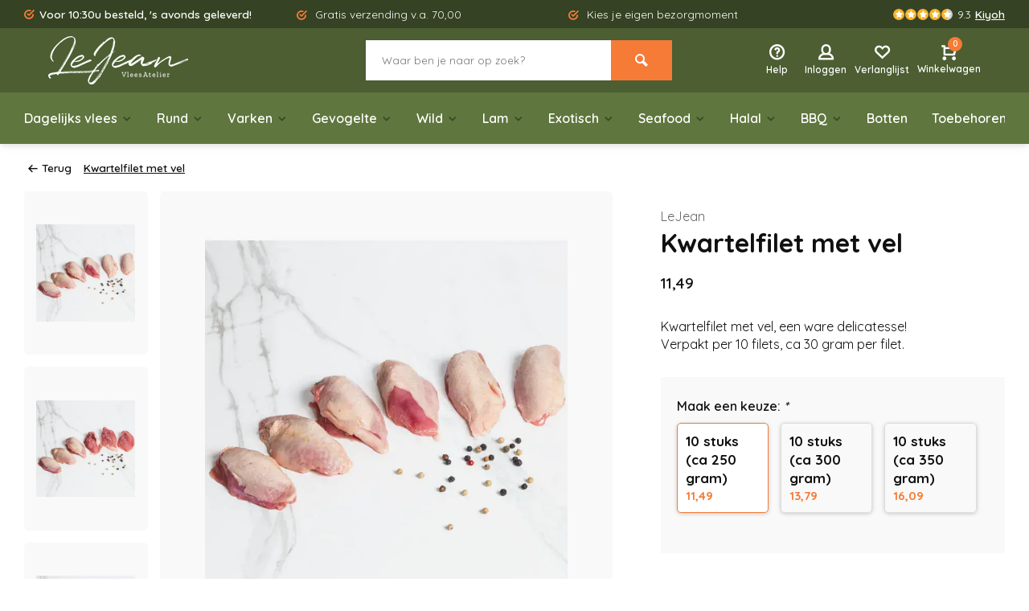

--- FILE ---
content_type: text/html;charset=utf-8
request_url: https://www.lejean.nl/kwartelfilet.html
body_size: 19685
content:
<!DOCTYPE html>
<html lang="nl">
<head>  
  
<!-- Server Side Tracking by Taggrs.io -->
<script>(function(w,d,s,l,i){w[l]=w[l]||[];w[l].push({'gtm.start':new Date().getTime(),event:'gtm.js'});var f=d.getElementsByTagName(s)[0],j=d.createElement(s),dl=l!='dataLayer'?'&l='+l:'';j.async=true;j.src='https://sst.lejean.nl/gtm.js?id='+i+dl;f.parentNode.insertBefore(j,f);})(window,document,'script','dataLayer','GTM-PKSKGJ9G');</script>
<!-- End Server Side Tracking by Taggrs.io -->
  
<script src="https://lightspeed.taggrs.cloud/lightspeed-c-series-minified.js" async></script>  
  
<script src="https://analytics.ahrefs.com/analytics.js" data-key="JjKzPWQl3mtMOyBxpXoz2w" async></script>
  
<!-- Lightspeed Netherlands B.V. - Custom head by Hoysem - E-commerce marketing zonder bullsh*t -->   
<meta charset="utf-8"/>
<link rel="canonical" href="https://www.lejean.nl/kwartelfilet.html"/>
<meta name="robots" content="index, follow"/>
	
<link rel="alternate" href="https://www.lejean.nl/index.rss" type="application/rss+xml" title="Nieuwe producten"/>
<meta property="og:url" content="https://www.lejean.nl/kwartelfilet.html"/>
<meta property="og:site_name" content="LeJean"/>
<meta property="og:title" content="Kwartelfilet met vel - LeJean"/>
<meta property="og:description" content="Kwartelfilet met vel koop je bij LeJean! ✅ Kies je eigen bezorgmoment ✅ Altijd het lekkerste stukje vlees ✅ Klanten beoordelen ons met een 9.3."/>
    
<meta name="google-site-verification" content="tbptSozb6mwyQk9kXWXlGK-6robytzBK3MQn8AsAR5c"/>
    
<meta name="google-site-verification" content="F8q2gLhbL7dI65qoXgFBpztd0GHY0bpNTBOlL3cFNE4"/>
<!-- Lightspeed Netherlands B.V. - Custom head by Hoysem - E-commerce marketing zonder bullsh*t --> 
<meta name="ahrefs-site-verification" content="607c53557c0398e549a2ecd89a271d0f182cb23559c5bad5ddc515367bfb619d">
<meta name="facebook-domain-verification" content="yqzf0jvyzpjqmg4wl3h6j5ugyvxyfk" />
<meta http-equiv="X-UA-Compatible" content="IE=edge" />
<title>Kwartelfilet met vel kopen - LeJean</title>
<meta name="description" content="Kwartelfilet met vel koop je bij LeJean! ✅ Kies je eigen bezorgmoment ✅ Altijd het lekkerste stukje vlees ✅ Klanten beoordelen ons met een 9.3."/>
  
<meta name="MobileOptimized" content="320">
<meta name="HandheldFriendly" content="true">
<meta name="viewport" content="width=device-width, initial-scale=1.0, maximum-scale=1.0, user-scalable=0">
<meta name="author" content="https://www.lejean.nl/">
<link rel="preload" href="https://fonts.googleapis.com/css2?family=Quicksand:wght@400;600;700;800;900&display=swap" as="style">

<link rel="preconnect" href="https://fonts.googleapis.com">
<link rel="preconnect" href="https://fonts.gstatic.com" crossorigin>

<link rel="dns-prefetch" href="https://fonts.googleapis.com">
<link rel="dns-prefetch" href="https://fonts.gstatic.com" crossorigin>  
<link rel="preload" as="style" href="https://cdn.webshopapp.com/shops/228917/themes/177561/assets/deviant-functions.css?20260119093907">
<link rel="preload" as="style" href="https://cdn.webshopapp.com/shops/228917/themes/177561/assets/theme-deviant.css?20260119093907">
<link rel="preload" as="script" href="https://cdn.webshopapp.com/shops/228917/themes/177561/assets/deviant-functions.js?20260119093907">
<link rel="preload" as="script" href="https://cdn.webshopapp.com/shops/228917/themes/177561/assets/theme-deviant.js?20260119093907">
<link rel="shortcut icon" href="https://cdn.webshopapp.com/shops/228917/themes/177561/v/2194332/assets/favicon.ico?20240219122255" type="image/x-icon" />
<link href='https://fonts.googleapis.com/css2?family=Quicksand:wght@400;600;700;800;900&display=swap' rel='stylesheet' type='text/css'>
<link rel="stylesheet" href="https://cdn.webshopapp.com/shops/228917/themes/177561/assets/deviant-functions.css?20260119093907" />
<link rel="stylesheet" href="https://cdn.webshopapp.com/shops/228917/themes/177561/assets/theme-deviant.css?20260119093907" />

<script src="https://cdn.webshopapp.com/shops/228917/themes/177561/assets/jquery-3-5-1-min.js?20260119093907"></script>
<script>
 window.lazySizesConfig = window.lazySizesConfig || {};
 window.lazySizesConfig.lazyClass = 'lazy';
 document.addEventListener('lazybeforeunveil', function(e){
    var bg = e.target.getAttribute('data-bg');
    if(bg){
        e.target.style.backgroundImage = 'url(' + bg + ')';
    }
});
</script>
  
<!-- Varify.io® code for LeJean-->
<script>
  window.varify = window.varify || {};
  window.varify.iid = 2830;
</script>
<script src="https://app.varify.io/varify.js"></script>  
  
</head>  
<body>
  
<!-- Server Side Tracking by Taggrs.io (noscript) -->
<noscript><iframe src="https://sst.lejean.nl/ns.html?id=GTM-PKSKGJ9G" height="0" width="0" style="display:none;visibility:hidden"></iframe></noscript>
<!-- End Server Side Tracking by Taggrs.io (noscript) -->
  
  <script type="application/ld+json">
{
  "@context": "https://schema.org",
  "@type": "BreadcrumbList",
  "itemListElement": [
    {
      "@type": "ListItem",
      "position": 1,
      "name": "Home",
      "item": "https://www.lejean.nl/"
    }
        ,{
      "@type": "ListItem",
      "position": 2,
      "name": "Kwartelfilet met vel",
      "item": "https://www.lejean.nl/kwartelfilet.html"
    }
      ]
}
</script>

<script type="application/ld+json">
{
  "@context": "https://schema.org",
  "@type": "Organization",
  "@id": "https://www.lejean.nl/#Organization",
  "name": "LeJean",
  "url": "https://www.lejean.nl/",
  "logo": {
    "@type": "ImageObject",
    "url": "https://cdn.webshopapp.com/shops/228917/themes/177561/v/815892/assets/logo.png?20210811131902",
    "width": 112,
    "height": 112
  },
  "contactPoint": {
    "@type": "ContactPoint",
    "telephone": "0702017034",
		"email": "info@lejean.nl",
    "areaServed": "NL",
    "availableLanguage": "Dutch"
  },
  "sameAs": [
    "https://www.facebook.com/lejeanvleesatelier/",
    "https://www.instagram.com/lejeanvleesatelier/",
    "https://nl.pinterest.com/lejeanvleesatelier/"
  ],
  "aggregateRating": {
    "@type": "AggregateRating",
		"bestRating": "10",
    "worstRating": "1",
    "ratingValue": "9.4",
    "reviewCount": "1991",
    "url": "https://www.kiyoh.com/reviews/1043687/lejean"
  }
}
</script>

<script type="application/ld+json">
{
  "@context": "https://schema.org",
  "@type": "WebSite",
  "@id": "https://www.lejean.nl/#WebSite",
  "url": "https://www.lejean.nl/",
  "name": "LeJean",
  "inLanguage": "nl",
  "publisher": {
    "@id": "https://www.lejean.nl/#Organization"
  }
}
</script>

<script type="application/ld+json">
{
  "@context": "https://schema.org",
  "@type": "Product",
  "@id": "https://www.lejean.nl/kwartelfilet.html#Product",
  "name": "LeJean Kwartelfilet met vel",
  "image": [
    "https://cdn.webshopapp.com/shops/228917/files/421990018/800x800x2/lejean-kwartelfilet-met-vel.jpg"
  ],
  "description": "Kwartelfilet
Wist je dat er vroeger ongeveer 200 verschillende soorten kwartels in het wild leefden? Tegenwoordig heeft commerciële kwartel de wilde kwartel vervangen en is het het hele jaar door verkrijgbaar. Voor het fokken van onze kwartels wordt tegenwoordig het Coturnix Japonica ras gebruikt. Deze leven in Frankrijk en hebben toegang tot vrij scharrelen in de buitenlucht (vrije uitloop open land omheind met gaas).
De smaak komt van 100% plantaardig voer zonder enig dierlijk meel of vet. Het resultaat is een stevig mooi uitgebalanceerd vlezig vruchtvlees.
Kwartelfilet is mals en kwalitatief hoogwaardig vlees. Deze delicatesse heeft een uiterst fijne vlezige textuur en is zeer smaakvol. De filets worden puur geleverd zodat ze naar eigen inzicht gekruid en bereid kunnen worden.
Ideeën voor paringDe delicate smaak van kwartelfilets worden versterkt door: rozijnen kersen olijven pruimen of citroen.
Kwartelfilet bestellen
Bij online slager LeJean kan je heel eenvoudig zelf je bezorgdag kiezen. En je bestelling wordt ook nog eens gratis thuisbezorgd bij een bestelling vanaf €70. Je kunt je bestelling trouwens ook gratis ophalen in onze winkel in Stompwijk. We zijn van woensdag t/m vrijdag geopend van 09:00 uur tot 17:00 uur en op zaterdag van 09:00 uur tot 12:00 uur. Heb je een vraag? Neem dan contact met ons op via info@lejean.nl of bel naar +31 (0)70 201 7034. We staan elke werkdag voor je klaar.",
    "brand": {
    "@type": "Brand",
    "name": "LeJean"
  },
        "mpn": "3504",
      "offers": {
    "@type": "Offer",
    "url": "https://www.lejean.nl/kwartelfilet.html",
    "priceCurrency": "EUR",
    "price": "11.49",
    "itemCondition": "https://schema.org/NewCondition",
        "availability": "https://schema.org/InStock"
      }
}
</script>

      <!--  ClickCease.com tracking-->
      <script type='text/javascript'>var script = document.createElement('script');
      script.async = true; script.type = 'text/javascript';
      var target = 'https://www.clickcease.com/monitor/stat.js';
      script.src = target;var elem = document.head;elem.appendChild(script);
      </script>
      <noscript>
      <a href='https://www.clickcease.com' rel='nofollow'><img src='https://monitor.clickcease.com' alt='ClickCease'/></a>
      </noscript>
      <!--  ClickCease.com tracking-->
  
					

<div class="main-container end-lines">
  <div id="top">
  <div class="top container flex flex-align-center flex-between">
    <div class="usp-car swiper-container normal is-mobile" id="carousel1654916775" data-sw-items="[4,2,1]" data-sw-mobile="true" data-sw-mobile-auto="true">
      <div class="swiper-wrapper">
                              <div class="usp swiper-slide ">
             <a href="https://www.lejean.nl/service/shipping-returns/" title="Voor 10:30u besteld, &#039;s avonds geleverd!">             <i class="icon-check-circle icon_w_text"></i>
             <span class="usp-text">
               Voor 10:30u besteld, 's avonds geleverd!
               <span class="usp-subtext"></span>
             </span>
            </a>           </div>
                                       <div class="usp swiper-slide ">
                          <i class="icon-check-circle icon_w_text"></i>
             <span class="usp-text">
               Gratis verzending v.a. 70,00
               <span class="usp-subtext"></span>
             </span>
                       </div>
                                       <div class="usp swiper-slide ">
                          <i class="icon-check-circle icon_w_text"></i>
             <span class="usp-text">
               Kies je eigen bezorgmoment
               <span class="usp-subtext"></span>
             </span>
                       </div>
                                       <div class="usp swiper-slide hidden-desktop hidden-tab-ls">
                          <i class="icon-check-circle icon_w_text"></i>
             <span class="usp-text">
               Bezorging tussen 17:00-22:30 uur
               <span class="usp-subtext"></span>
             </span>
                       </div>
                  
      </div>
    </div>
    <div class="shop-score flex flex-align-center">
           
  <div class="item-rating flex">
              <span class="icon-favourite on"></span>
              <span class="icon-favourite on"></span>
              <span class="icon-favourite on"></span>
              <span class="icon-favourite on"></span>
              <span class="icon-favourite semi"></span>
      </div>
                    
    <span class="text">9.3<a href="https://www.kiyoh.com/reviews/1043687/lejean">Kiyoh</a></span>
	  <a class="abs-link" target="_blank" href="https://www.kiyoh.com/reviews/1043687/lejean"></a>
</div>
          </div>
</div>
<header id="header" >
    <div class="inner-head logo_ll">
   <div class="header flex flex-align-center flex-between container">
        <div class="logo ">
     <a href="https://www.lejean.nl/" title="LeJean" >
                  <img src="https://s1.moldersmedia-cdn.nl/image/quality=low,width=174,height=60/https://cdn.webshopapp.com/shops/228917/themes/177561/v/815892/assets/mobile-logo.png?20210811131902" alt="LeJean" width="174" height="60"  class="visible-mobile visible-tablet" />
                          <img src="https://s1.moldersmedia-cdn.nl/image/quality=low,width=174,height=60/https://cdn.webshopapp.com/shops/228917/themes/177561/v/815892/assets/logo.png?20210811131902" alt="LeJean" width="174" height="60"  class="visible-desktop"/>
               </a>
    </div>
            <div class="search search-desk flex1 visible-desktop">
     <form action="https://www.lejean.nl/search/" method="get">
        <div class="clearable-input flex">
           <input type="text" name="q" class="search-query" autocomplete="off" placeholder="Waar ben je naar op zoek?" value="" />
           <span class="clear-search btn-round small hidden-desktop" data-clear-input><i class="icon-remove"></i></span>
           <button type="submit" class="btn"><i class="icon-search"></i></button>
        </div>
      </form> 

    </div>
               <div class="tools-wrap flex flex-align-center ">
      <div class="tool service">
        <div class="select-dropdown">
          <a class="flex flex-column flex-align-center" href="https://www.lejean.nl/service/">
            <i class="icon-help"></i>
            <span class="small-lable visible-desktop">Help</span>
          </a>
        </div>
      </div>
      <div class="tool myacc">
        <div class="select-dropdown">
                     <a class="flex flex-column flex-align-center" data-fancybox="" data-src="#popup-login" data-options='{"touch" : false, "modal" : false}' href="javascript:;">
            <i class="icon-users"></i>
            <span class="small-lable  visible-desktop">Inloggen</span>
          </a>
                  </div>
      </div>
      <div class="tool wishlist">
                <a class="flex flex-column flex-align-center" data-fancybox="" data-src="#popup-login" data-options='{"touch" : false, "modal" : false}' href="javascript:;">
          <i class="icon-heart"></i>
          <span class="small-lable  visible-desktop">Verlanglijst</span>
        </a>
              </div>
      <div class="tool mini-cart">
        <div class="select-dropdown">
          <a href="https://www.lejean.nl/cart/" class="flex flex-column flex-align-center">
                                    <span class="i-wrap">          
              <span class="ccnt">0</span>
              <i class="icon-cart-modern"></i>
            </span>
            <span class="small-lable visible-desktop">Winkelwagen</span>
          </a>
          <div class="dropdown-menu keep-open" role="menu"><div class="pleasewait">
<svg width="100px"  height="100px"  xmlns="http://www.w3.org/2000/svg" viewBox="0 0 100 100" preserveAspectRatio="xMidYMid" class="lds-eclipse" style="background: rgba(0, 0, 0, 0) none repeat scroll 0% 0%;"><path ng-attr-d="" ng-attr-fill="" stroke="none" d="M10 50A40 40 0 0 0 90 50A40 42 0 0 1 10 50" fill="#ff5000"><animateTransform attributeName="transform" type="rotate" calcMode="linear" values="0 50 51;360 50 51" keyTimes="0;1" dur="1s" begin="0s" repeatCount="indefinite"></animateTransform></path></svg>
</div><div class="title">Winkelwagen<span class="close-cart btn-round small visible-mobile visible-tablet"><i class="icon-remove"></i></span></div>
  <div class="widget_content flex flex-column">
    
<div class="item no-products ">Je hebt geen artikelen in jouw winkelwagen</div> 
 </div>
 <div class="cart-info show">
  <div class="total">
         <div class="shipc flex flex-align-center flex-between">
       <span>Bedrag tot gratis verzending:</span> 
       <span class="color-green">€70,00</span>
     </div>
       <div class="shipc flex flex-align-center flex-between">
    <span>Totaal:</span>
    <span class="amount">€0,00</span>
   </div>
   <a href="https://www.lejean.nl/checkout/" class="btn btn1" title="Bestellen">Bestellen</a>
   <a href="https://www.lejean.nl/cart/" title="Bewerk winkelmandje" class="view-cart btn btn3">Bekijk winkelwagen</a>
  </div>
</div></div>
        </div>
      </div>
    </div>
     </div>
  <nav id="menu" class="nav list-inline menu_style1 visible-desktop"><div class="container"><ul class="menu list-inline">
    <li class="item sub"><a href="https://www.lejean.nl/dagelijks-vlees/" title="Dagelijks vlees">Dagelijks vlees<i class="hidden-tab-ls icon-small-down"></i></a>
        <div class="dropdown-menu">
      <ul>
                <li>
         <a class="flex flex-between flex-align-center" href="https://www.lejean.nl/dagelijks-vlees/rundergehakt/" title="Rundergehakt">Rundergehakt</a>
                  </li>
                <li>
         <a class="flex flex-between flex-align-center" href="https://www.lejean.nl/dagelijks-vlees/kipfilet/" title="Kipfilet">Kipfilet</a>
                  </li>
                <li>
         <a class="flex flex-between flex-align-center" href="https://www.lejean.nl/dagelijks-vlees/kippendijen/" title="Kippendijen">Kippendijen</a>
                  </li>
                <li>
         <a class="flex flex-between flex-align-center" href="https://www.lejean.nl/dagelijks-vlees/hamburgers/" title="Hamburgers">Hamburgers</a>
                  </li>
                <li>
         <a class="flex flex-between flex-align-center" href="https://www.lejean.nl/dagelijks-vlees/riblappen/" title="Riblappen">Riblappen</a>
                  </li>
                <li>
         <a class="flex flex-between flex-align-center" href="https://www.lejean.nl/dagelijks-vlees/varkenshaas/" title="Varkenshaas">Varkenshaas</a>
                  </li>
                <li>
         <a class="flex flex-between flex-align-center" href="https://www.lejean.nl/dagelijks-vlees/biefstuk/" title="Biefstuk">Biefstuk</a>
                  </li>
                <li>
         <a class="flex flex-between flex-align-center" href="https://www.lejean.nl/dagelijks-vlees/ossenstaart/" title="Ossenstaart">Ossenstaart</a>
                  </li>
                <li>
         <a class="flex flex-between flex-align-center" href="https://www.lejean.nl/dagelijks-vlees/runderpoulet/" title="Runderpoulet">Runderpoulet</a>
                  </li>
                <li>
         <a class="flex flex-between flex-align-center" href="https://www.lejean.nl/dagelijks-vlees/soepkip/" title="Soepkip">Soepkip</a>
                  </li>
                <li class="cat-l"><a href="https://www.lejean.nl/dagelijks-vlees/" title="Dagelijks vlees" class="btn btn3">Bekijk alles</a></li>
      </ul>
    </div>
      
  </li>
    <li class="item sub"><a href="https://www.lejean.nl/rund/" title="Rund">Rund<i class="hidden-tab-ls icon-small-down"></i></a>
        <div class="dropdown-menu">
      <ul>
                <li>
         <a class="flex flex-between flex-align-center" href="https://www.lejean.nl/rund/australisch-black-angus/" title="Australisch Black Angus">Australisch Black Angus</a>
                  </li>
                <li>
         <a class="flex flex-between flex-align-center" href="https://www.lejean.nl/rund/nieuw-zeelands-angus-grasgevoerd/" title="Nieuw-Zeelands Angus Grasgevoerd">Nieuw-Zeelands Angus Grasgevoerd</a>
                  </li>
                <li>
         <a class="flex flex-between flex-align-center" href="https://www.lejean.nl/rund/usa-black-angus/" title="USA Black Angus">USA Black Angus</a>
                  </li>
                <li>
         <a class="flex flex-between flex-align-center" href="https://www.lejean.nl/rund/nederlands-biologisch/" title="Nederlands Biologisch">Nederlands Biologisch</a>
                  </li>
                <li>
         <a class="flex flex-between flex-align-center" href="https://www.lejean.nl/rund/australisch-wagyu/" title="Australisch Wagyu">Australisch Wagyu</a>
                  </li>
                <li>
         <a class="flex flex-between flex-align-center" href="https://www.lejean.nl/rund/argentijns-angus-grasgevoerd/" title="Argentijns Angus Grasgevoerd">Argentijns Angus Grasgevoerd</a>
                  </li>
                <li>
         <a class="flex flex-between flex-align-center" href="https://www.lejean.nl/rund/kalfsvlees/" title="Kalfsvlees">Kalfsvlees</a>
                  </li>
                <li>
         <a class="flex flex-between flex-align-center" href="https://www.lejean.nl/rund/blonde-daquitaine/" title="Blonde d&#039;Aquitaine">Blonde d&#039;Aquitaine</a>
                  </li>
                <li>
         <a class="flex flex-between flex-align-center" href="https://www.lejean.nl/rund/uruguayaans-graangevoerd/" title="Uruguayaans Graangevoerd ">Uruguayaans Graangevoerd </a>
                  </li>
                <li>
         <a class="flex flex-between flex-align-center" href="https://www.lejean.nl/rund/iers-rund-grasgevoerd/" title="Iers Rund Grasgevoerd">Iers Rund Grasgevoerd</a>
                  </li>
                <li>
         <a class="flex flex-between flex-align-center" href="https://www.lejean.nl/rund/ribeye-steak/" title="Ribeye steak">Ribeye steak</a>
                  </li>
                <li>
         <a class="flex flex-between flex-align-center" href="https://www.lejean.nl/rund/entrecote-steak/" title="Entrecote steak">Entrecote steak</a>
                  </li>
                <li>
         <a class="flex flex-between flex-align-center" href="https://www.lejean.nl/rund/chateaubriand/" title="Chateaubriand">Chateaubriand</a>
                  </li>
                <li>
         <a class="flex flex-between flex-align-center" href="https://www.lejean.nl/rund/bavette-steak/" title="Bavette steak">Bavette steak</a>
                  </li>
                <li class="cat-l"><a href="https://www.lejean.nl/rund/" title="Rund" class="btn btn3">Bekijk alles</a></li>
      </ul>
    </div>
      
  </li>
    <li class="item sub"><a href="https://www.lejean.nl/varken/" title="Varken">Varken<i class="hidden-tab-ls icon-small-down"></i></a>
        <div class="dropdown-menu">
      <ul>
                <li>
         <a class="flex flex-between flex-align-center" href="https://www.lejean.nl/varken/iberico-varkensvlees/" title="Ibérico varkensvlees">Ibérico varkensvlees</a>
                  </li>
                <li>
         <a class="flex flex-between flex-align-center" href="https://www.lejean.nl/varken/hollands-varkensvlees/" title="Hollands varkensvlees">Hollands varkensvlees</a>
                  </li>
                <li>
         <a class="flex flex-between flex-align-center" href="https://www.lejean.nl/varken/iberico-spareribs/" title="Ibérico spareribs">Ibérico spareribs</a>
                  </li>
                <li>
         <a class="flex flex-between flex-align-center" href="https://www.lejean.nl/varken/spareribs/" title="Spareribs">Spareribs</a>
                  </li>
                <li>
         <a class="flex flex-between flex-align-center" href="https://www.lejean.nl/varken/varkensrack/" title="Varkensrack">Varkensrack</a>
                  </li>
                <li>
         <a class="flex flex-between flex-align-center" href="https://www.lejean.nl/varken/varkensschouder/" title="Varkensschouder">Varkensschouder</a>
                  </li>
                <li>
         <a class="flex flex-between flex-align-center" href="https://www.lejean.nl/varken/varkensbuik/" title="Varkensbuik">Varkensbuik</a>
                  </li>
                <li>
         <a class="flex flex-between flex-align-center" href="https://www.lejean.nl/varken/varkensnek/" title="Varkensnek">Varkensnek</a>
                  </li>
                <li>
         <a class="flex flex-between flex-align-center" href="https://www.lejean.nl/varken/braadworst/" title="Braadworst">Braadworst</a>
                  </li>
                <li>
         <a class="flex flex-between flex-align-center" href="https://www.lejean.nl/varken/procureur/" title="Procureur">Procureur</a>
                  </li>
                <li>
         <a class="flex flex-between flex-align-center" href="https://www.lejean.nl/varken/rib-roast/" title="Rib roast">Rib roast</a>
                  </li>
                <li>
         <a class="flex flex-between flex-align-center" href="https://www.lejean.nl/varken/varkenspoot/" title="Varkenspoot">Varkenspoot</a>
                  </li>
                <li>
         <a class="flex flex-between flex-align-center" href="https://www.lejean.nl/varken/buikspek/" title="Buikspek">Buikspek</a>
                  </li>
                <li>
         <a class="flex flex-between flex-align-center" href="https://www.lejean.nl/varken/varkenswangen/" title="Varkenswangen">Varkenswangen</a>
                  </li>
                <li class="cat-l"><a href="https://www.lejean.nl/varken/" title="Varken" class="btn btn3">Bekijk alles</a></li>
      </ul>
    </div>
      
  </li>
    <li class="item sub"><a href="https://www.lejean.nl/gevogelte/" title="Gevogelte">Gevogelte<i class="hidden-tab-ls icon-small-down"></i></a>
        <div class="dropdown-menu">
      <ul>
                <li>
         <a class="flex flex-between flex-align-center" href="https://www.lejean.nl/gevogelte/scharrelkip/" title="Scharrelkip">Scharrelkip<i class="hidden-tab-ls icon-small-right"></i></a>
                    <ul class="dropdown-menu ss">
            <li class="sub-item-title">Scharrelkip</li>
                         <li><a class="flex flex-between flex-align-center" href="https://www.lejean.nl/gevogelte/scharrelkip/kipsate/" title="Kipsate">Kipsate</a>
                          
            </li>
                         <li><a class="flex flex-between flex-align-center" href="https://www.lejean.nl/gevogelte/scharrelkip/buffalo-wings/" title="Buffalo wings">Buffalo wings</a>
                          
            </li>
                         <li><a class="flex flex-between flex-align-center" href="https://www.lejean.nl/gevogelte/scharrelkip/drumsticks/" title="Drumsticks">Drumsticks</a>
                          
            </li>
                         <li><a class="flex flex-between flex-align-center" href="https://www.lejean.nl/gevogelte/scharrelkip/hele-kip/" title="Hele kip">Hele kip</a>
                          
            </li>
                         <li><a class="flex flex-between flex-align-center" href="https://www.lejean.nl/gevogelte/scharrelkip/kipfilet/" title="Kipfilet">Kipfilet</a>
                          
            </li>
                         <li><a class="flex flex-between flex-align-center" href="https://www.lejean.nl/gevogelte/scharrelkip/kippendijen/" title="Kippendijen">Kippendijen</a>
                          
            </li>
                         <li><a class="flex flex-between flex-align-center" href="https://www.lejean.nl/gevogelte/scharrelkip/kippendijencake/" title="Kippendijencake">Kippendijencake</a>
                          
            </li>
                         <li><a class="flex flex-between flex-align-center" href="https://www.lejean.nl/gevogelte/scharrelkip/kiprollade/" title="Kiprollade">Kiprollade</a>
                          
            </li>
                         <li><a class="flex flex-between flex-align-center" href="https://www.lejean.nl/gevogelte/scharrelkip/piepkuiken/" title="Piepkuiken">Piepkuiken</a>
                          
            </li>
                         <li><a class="flex flex-between flex-align-center" href="https://www.lejean.nl/gevogelte/scharrelkip/sate-ajam/" title="Sate ajam">Sate ajam</a>
                          
            </li>
                         <li><a class="flex flex-between flex-align-center" href="https://www.lejean.nl/gevogelte/scharrelkip/kippenbouten/" title="Kippenbouten">Kippenbouten</a>
                          
            </li>
                        <li class="cat-l"><a href="https://www.lejean.nl/gevogelte/scharrelkip/" title="Scharrelkip" class="btn btn3">Bekijk alles</a></li>
          </ul>
                  </li>
                <li>
         <a class="flex flex-between flex-align-center" href="https://www.lejean.nl/gevogelte/eend/" title="Eend">Eend<i class="hidden-tab-ls icon-small-right"></i></a>
                    <ul class="dropdown-menu ss">
            <li class="sub-item-title">Eend</li>
                         <li><a class="flex flex-between flex-align-center" href="https://www.lejean.nl/gevogelte/eend/eendenborst/" title="Eendenborst">Eendenborst</a>
                          
            </li>
                        <li class="cat-l"><a href="https://www.lejean.nl/gevogelte/eend/" title="Eend" class="btn btn3">Bekijk alles</a></li>
          </ul>
                  </li>
                <li>
         <a class="flex flex-between flex-align-center" href="https://www.lejean.nl/gevogelte/kalkoen/" title="Kalkoen">Kalkoen<i class="hidden-tab-ls icon-small-right"></i></a>
                    <ul class="dropdown-menu ss">
            <li class="sub-item-title">Kalkoen</li>
                         <li><a class="flex flex-between flex-align-center" href="https://www.lejean.nl/gevogelte/kalkoen/gevulde-kalkoen/" title="Gevulde kalkoen">Gevulde kalkoen</a>
                          
            </li>
                         <li><a class="flex flex-between flex-align-center" href="https://www.lejean.nl/gevogelte/kalkoen/merguez-worstjes/" title="Merguez worstjes">Merguez worstjes</a>
                          
            </li>
                         <li><a class="flex flex-between flex-align-center" href="https://www.lejean.nl/gevogelte/kalkoen/kalkoenfilet/" title="Kalkoenfilet">Kalkoenfilet</a>
                          
            </li>
                        <li class="cat-l"><a href="https://www.lejean.nl/gevogelte/kalkoen/" title="Kalkoen" class="btn btn3">Bekijk alles</a></li>
          </ul>
                  </li>
                <li>
         <a class="flex flex-between flex-align-center" href="https://www.lejean.nl/gevogelte/frans-gevogelte/" title="Frans gevogelte">Frans gevogelte</a>
                  </li>
                <li>
         <a class="flex flex-between flex-align-center" href="https://www.lejean.nl/gevogelte/overig-gevogelte/" title="Overig gevogelte ">Overig gevogelte </a>
                  </li>
                <li>
         <a class="flex flex-between flex-align-center" href="https://www.lejean.nl/gevogelte/polderhoen-bio/" title="Polderhoen (Bio)">Polderhoen (Bio)</a>
                  </li>
                <li>
         <a class="flex flex-between flex-align-center" href="https://www.lejean.nl/gevogelte/gildehoen/" title="Gildehoen">Gildehoen</a>
                  </li>
                <li>
         <a class="flex flex-between flex-align-center" href="https://www.lejean.nl/gevogelte/tamme-gans/" title="Tamme gans">Tamme gans</a>
                  </li>
                <li>
         <a class="flex flex-between flex-align-center" href="https://www.lejean.nl/gevogelte/confit-de-canard/" title="Confit de Canard">Confit de Canard</a>
                  </li>
                <li class="cat-l"><a href="https://www.lejean.nl/gevogelte/" title="Gevogelte" class="btn btn3">Bekijk alles</a></li>
      </ul>
    </div>
      
  </li>
    <li class="item sub"><a href="https://www.lejean.nl/wild/" title="Wild">Wild<i class="hidden-tab-ls icon-small-down"></i></a>
        <div class="dropdown-menu">
      <ul>
                <li>
         <a class="flex flex-between flex-align-center" href="https://www.lejean.nl/wild/haas/" title="Haas">Haas<i class="hidden-tab-ls icon-small-right"></i></a>
                    <ul class="dropdown-menu ss">
            <li class="sub-item-title">Haas</li>
                         <li><a class="flex flex-between flex-align-center" href="https://www.lejean.nl/wild/haas/hazenpeper/" title="Hazenpeper">Hazenpeper</a>
                          
            </li>
                         <li><a class="flex flex-between flex-align-center" href="https://www.lejean.nl/wild/haas/hazenbout/" title="Hazenbout">Hazenbout</a>
                          
            </li>
                         <li><a class="flex flex-between flex-align-center" href="https://www.lejean.nl/wild/haas/hazenrug/" title="Hazenrug">Hazenrug</a>
                          
            </li>
                        <li class="cat-l"><a href="https://www.lejean.nl/wild/haas/" title="Haas" class="btn btn3">Bekijk alles</a></li>
          </ul>
                  </li>
                <li>
         <a class="flex flex-between flex-align-center" href="https://www.lejean.nl/wild/hert/" title="Hert">Hert</a>
                  </li>
                <li>
         <a class="flex flex-between flex-align-center" href="https://www.lejean.nl/wild/wild-zwijn/" title="Wild zwijn">Wild zwijn</a>
                  </li>
                <li>
         <a class="flex flex-between flex-align-center" href="https://www.lejean.nl/wild/ree/" title="Ree">Ree</a>
                  </li>
                <li>
         <a class="flex flex-between flex-align-center" href="https://www.lejean.nl/wild/fazant/" title="Fazant">Fazant</a>
                  </li>
                <li>
         <a class="flex flex-between flex-align-center" href="https://www.lejean.nl/wild/konijn/" title="Konijn">Konijn</a>
                  </li>
                <li>
         <a class="flex flex-between flex-align-center" href="https://www.lejean.nl/wild/wild-gevogelte-overig/" title="Wild gevogelte overig">Wild gevogelte overig</a>
                  </li>
                <li class="cat-l"><a href="https://www.lejean.nl/wild/" title="Wild" class="btn btn3">Bekijk alles</a></li>
      </ul>
    </div>
      
  </li>
    <li class="item sub"><a href="https://www.lejean.nl/lam/" title="Lam">Lam<i class="hidden-tab-ls icon-small-down"></i></a>
        <div class="dropdown-menu">
      <ul>
                <li>
         <a class="flex flex-between flex-align-center" href="https://www.lejean.nl/lam/lamsrack/" title="Lamsrack">Lamsrack</a>
                  </li>
                <li>
         <a class="flex flex-between flex-align-center" href="https://www.lejean.nl/lam/lamshaas/" title="Lamshaas">Lamshaas</a>
                  </li>
                <li>
         <a class="flex flex-between flex-align-center" href="https://www.lejean.nl/lam/lamskotelet/" title="Lamskotelet">Lamskotelet</a>
                  </li>
                <li>
         <a class="flex flex-between flex-align-center" href="https://www.lejean.nl/lam/lamsbout/" title="Lamsbout">Lamsbout</a>
                  </li>
                <li>
         <a class="flex flex-between flex-align-center" href="https://www.lejean.nl/lam/lamsbiefstuk/" title="Lamsbiefstuk">Lamsbiefstuk</a>
                  </li>
                <li>
         <a class="flex flex-between flex-align-center" href="https://www.lejean.nl/lam/lamsfilet/" title="Lamsfilet">Lamsfilet</a>
                  </li>
                <li>
         <a class="flex flex-between flex-align-center" href="https://www.lejean.nl/lam/lamsschouder/" title="Lamsschouder">Lamsschouder</a>
                  </li>
                <li>
         <a class="flex flex-between flex-align-center" href="https://www.lejean.nl/lam/lamsschenkel/" title="Lamsschenkel">Lamsschenkel</a>
                  </li>
                <li>
         <a class="flex flex-between flex-align-center" href="https://www.lejean.nl/lam/nieuw-zeelands-lamsvlees/" title="Nieuw Zeelands Lamsvlees">Nieuw Zeelands Lamsvlees</a>
                  </li>
                <li class="cat-l"><a href="https://www.lejean.nl/lam/" title="Lam" class="btn btn3">Bekijk alles</a></li>
      </ul>
    </div>
      
  </li>
    <li class="item sub"><a href="https://www.lejean.nl/exotisch/" title="Exotisch">Exotisch<i class="hidden-tab-ls icon-small-down"></i></a>
        <div class="dropdown-menu">
      <ul>
                <li>
         <a class="flex flex-between flex-align-center" href="https://www.lejean.nl/exotisch/zebra/" title="Zebra">Zebra</a>
                  </li>
                <li>
         <a class="flex flex-between flex-align-center" href="https://www.lejean.nl/exotisch/struisvogel/" title="Struisvogel">Struisvogel</a>
                  </li>
                <li>
         <a class="flex flex-between flex-align-center" href="https://www.lejean.nl/exotisch/bizon/" title="Bizon">Bizon</a>
                  </li>
                <li>
         <a class="flex flex-between flex-align-center" href="https://www.lejean.nl/exotisch/krokodil/" title="Krokodil">Krokodil</a>
                  </li>
                <li>
         <a class="flex flex-between flex-align-center" href="https://www.lejean.nl/exotisch/kangoeroe/" title="Kangoeroe">Kangoeroe</a>
                  </li>
                <li>
         <a class="flex flex-between flex-align-center" href="https://www.lejean.nl/exotisch/eland/" title="Eland">Eland</a>
                  </li>
                <li>
         <a class="flex flex-between flex-align-center" href="https://www.lejean.nl/exotisch/rendier/" title="Rendier">Rendier</a>
                  </li>
                <li class="cat-l"><a href="https://www.lejean.nl/exotisch/" title="Exotisch" class="btn btn3">Bekijk alles</a></li>
      </ul>
    </div>
      
  </li>
    <li class="item sub"><a href="https://www.lejean.nl/seafood/" title="Seafood">Seafood<i class="hidden-tab-ls icon-small-down"></i></a>
        <div class="dropdown-menu">
      <ul>
                <li>
         <a class="flex flex-between flex-align-center" href="https://www.lejean.nl/seafood/garnalen/" title="Garnalen">Garnalen</a>
                  </li>
                <li>
         <a class="flex flex-between flex-align-center" href="https://www.lejean.nl/seafood/wilde-zalm/" title="Wilde zalm">Wilde zalm</a>
                  </li>
                <li>
         <a class="flex flex-between flex-align-center" href="https://www.lejean.nl/seafood/wilde-kabeljauw/" title="Wilde Kabeljauw">Wilde Kabeljauw</a>
                  </li>
                <li class="cat-l"><a href="https://www.lejean.nl/seafood/" title="Seafood" class="btn btn3">Bekijk alles</a></li>
      </ul>
    </div>
      
  </li>
    <li class="item sub"><a href="https://www.lejean.nl/halal/" title="Halal">Halal<i class="hidden-tab-ls icon-small-down"></i></a>
        <div class="dropdown-menu">
      <ul>
                <li>
         <a class="flex flex-between flex-align-center" href="https://www.lejean.nl/halal/halal-rundvlees/" title="Halal Rundvlees">Halal Rundvlees</a>
                  </li>
                <li>
         <a class="flex flex-between flex-align-center" href="https://www.lejean.nl/halal/halal-gevogelte/" title="Halal Gevogelte">Halal Gevogelte</a>
                  </li>
                <li>
         <a class="flex flex-between flex-align-center" href="https://www.lejean.nl/halal/halal-lamsvlees/" title="Halal Lamsvlees">Halal Lamsvlees</a>
                  </li>
                <li class="cat-l"><a href="https://www.lejean.nl/halal/" title="Halal" class="btn btn3">Bekijk alles</a></li>
      </ul>
    </div>
      
  </li>
    <li class="item sub"><a href="https://www.lejean.nl/bbq/" title="BBQ">BBQ<i class="hidden-tab-ls icon-small-down"></i></a>
        <div class="dropdown-menu">
      <ul>
                <li>
         <a class="flex flex-between flex-align-center" href="https://www.lejean.nl/bbq/pakketten/" title="Pakketten">Pakketten</a>
                  </li>
                <li>
         <a class="flex flex-between flex-align-center" href="https://www.lejean.nl/bbq/spiezen/" title="Spiezen">Spiezen</a>
                  </li>
                <li>
         <a class="flex flex-between flex-align-center" href="https://www.lejean.nl/bbq/hamburgers/" title="Hamburgers">Hamburgers</a>
                  </li>
                <li>
         <a class="flex flex-between flex-align-center" href="https://www.lejean.nl/bbq/rib-eye/" title="Rib eye">Rib eye</a>
                  </li>
                <li>
         <a class="flex flex-between flex-align-center" href="https://www.lejean.nl/bbq/brisket/" title="Brisket">Brisket</a>
                  </li>
                <li>
         <a class="flex flex-between flex-align-center" href="https://www.lejean.nl/bbq/bavette/" title="Bavette">Bavette</a>
                  </li>
                <li>
         <a class="flex flex-between flex-align-center" href="https://www.lejean.nl/bbq/rub/" title="Rub">Rub</a>
                  </li>
                <li>
         <a class="flex flex-between flex-align-center" href="https://www.lejean.nl/bbq/lamskotelet/" title="Lamskotelet">Lamskotelet</a>
                  </li>
                <li>
         <a class="flex flex-between flex-align-center" href="https://www.lejean.nl/bbq/short-ribs/" title="Short ribs">Short ribs</a>
                  </li>
                <li>
         <a class="flex flex-between flex-align-center" href="https://www.lejean.nl/bbq/sate/" title="Sate">Sate</a>
                  </li>
                <li>
         <a class="flex flex-between flex-align-center" href="https://www.lejean.nl/bbq/biefstuk/" title="Biefstuk">Biefstuk</a>
                  </li>
                <li>
         <a class="flex flex-between flex-align-center" href="https://www.lejean.nl/bbq/buikspek/" title="Buikspek">Buikspek</a>
                  </li>
                <li>
         <a class="flex flex-between flex-align-center" href="https://www.lejean.nl/bbq/lamsrack/" title="Lamsrack">Lamsrack</a>
                  </li>
                <li>
         <a class="flex flex-between flex-align-center" href="https://www.lejean.nl/bbq/ossenhaas/" title="Ossenhaas">Ossenhaas</a>
                  </li>
                <li class="cat-l"><a href="https://www.lejean.nl/bbq/" title="BBQ" class="btn btn3">Bekijk alles</a></li>
      </ul>
    </div>
      
  </li>
    <li class="item"><a href="https://www.lejean.nl/botten/" title="Botten">Botten</a>
      
  </li>
    <li class="item sub"><a href="https://www.lejean.nl/toebehoren/" title="Toebehoren">Toebehoren<i class="hidden-tab-ls icon-small-down"></i></a>
        <div class="dropdown-menu">
      <ul>
                <li>
         <a class="flex flex-between flex-align-center" href="https://www.lejean.nl/toebehoren/sauzen-rubs/" title="Sauzen &amp; Rubs">Sauzen &amp; Rubs</a>
                  </li>
                <li>
         <a class="flex flex-between flex-align-center" href="https://www.lejean.nl/toebehoren/houtskool-rookhout/" title="Houtskool &amp; Rookhout">Houtskool &amp; Rookhout</a>
                  </li>
                <li>
         <a class="flex flex-between flex-align-center" href="https://www.lejean.nl/toebehoren/kokosbriketten/" title="Kokosbriketten">Kokosbriketten</a>
                  </li>
                <li>
         <a class="flex flex-between flex-align-center" href="https://www.lejean.nl/toebehoren/accessoires/" title="Accessoires">Accessoires</a>
                  </li>
                <li class="cat-l"><a href="https://www.lejean.nl/toebehoren/" title="Toebehoren" class="btn btn3">Bekijk alles</a></li>
      </ul>
    </div>
      
  </li>
    <li class="item"><a href="https://www.lejean.nl/actie/" title="★  Actie ★">★  Actie ★</a>
      
  </li>
        
    
  	  
</ul>

</div></nav>  </div>
    <div class="search ll flex1 visible-mobile visible-tablet search-mob">
   <div class="mob-men flex flex-align-center">
     <i class="icon-menu"></i>
   </div>
   <form action="https://www.lejean.nl/search/" method="get">
      <div class="clearable-input flex">
         <input type="text" name="q" class="search-query" autocomplete="off" placeholder="Zoeken" value="" />
         <span class="clear-search btn-round small hidden-desktop" data-clear-input><i class="icon-remove"></i></span>
      </div>
    </form> 
    <div class="autocomplete dropdown-menu" role="menu">
      <div class="products container grid grid-6"></div>
      <div class="notfound">Geen producten gevonden</div>
      <div class="more"><a class="banner-btn trans livesearch" href="#">Bekijk alle resultaten <span>(0)</span></a></div>
    </div>
  </div>
  </header>
<div class="mobile-add-msg">
  <div class="inner-msg">
    <span class="title">Toegevoegd aan winkelwagen</span>
    <div class="item flex flex-align-center">
      <div class="greyed"><img src="" alt="" width="60" height="60" /></div>
      <span class="item-name flex1"></span>
      <span class="item-price-container flex flex-column">
        <span class="old-price"></span>
        <span class="item-price"></span>
      </span>
    </div>
    <a href="https://www.lejean.nl/cart/" class="btn btn1" title="Bewerk winkelmandje">Bewerk winkelmandje</a>
    <a href="javascript:;" title="Ga verder met winkelen" class="hide-msg btn btn3">Ga verder met winkelen</a>
  </div>
</div>   
      
<link href="https://cdn.webshopapp.com/shops/228917/themes/177561/assets/product.css?20260119093907" rel="stylesheet" type='text/css' />
<script src="https://cdn.webshopapp.com/shops/228917/themes/177561/assets/product.js?20260119093907"></script>

<div class="container"><div class="breadcrumb-container flex flex-align-center flex-wrap">
	<a class="go-back" href="javascript: history.go(-1)"><i class="icon-tail-left icon_w_text"></i>Terug</a>
	  	     	<a href="https://www.lejean.nl/kwartelfilet.html"  class="visible-desktop active">Kwartelfilet met vel</a>
  		</div></div>
<div class="product-content container flex">  
 <div class="images item small p-carousel  solid">
   <div class="carousel-wrap flex">    
       <div id="carouselThumb" class="thumb-images swiper-container visible-desktop" data-sw-items="[3,3,3]" data-sw-margin="15" data-sw-vertical="true" data-sw-freemode="true" data-sw-nav="true">
      <div class="swiper-wrapper">
                <span class="greyed swiper-slide small square">
           <img src="https://s1.moldersmedia-cdn.nl/image/quality=low/https://cdn.webshopapp.com/shops/228917/files/421990018/lejean-kwartelfilet-met-vel.jpg" alt="LeJean Kwartelfilet met vel" title="LeJean Kwartelfilet met vel" width="200" height="200" class=" img-responsive"/>
         </span>
                <span class="greyed swiper-slide small square">
           <img src="https://s1.moldersmedia-cdn.nl/image/quality=low/https://cdn.webshopapp.com/shops/228917/files/421990015/lejean-kwartelfilet-met-vel.jpg" alt="LeJean Kwartelfilet met vel" title="LeJean Kwartelfilet met vel" width="200" height="200" class=" img-responsive"/>
         </span>
                <span class="greyed swiper-slide small square">
           <img src="https://s1.moldersmedia-cdn.nl/image/quality=low/https://cdn.webshopapp.com/shops/228917/files/421990011/lejean-kwartelfilet-met-vel.jpg" alt="LeJean Kwartelfilet met vel" title="LeJean Kwartelfilet met vel" width="200" height="200" class=" img-responsive"/>
         </span>
                <span class="greyed swiper-slide small square">
           <img src="https://s1.moldersmedia-cdn.nl/image/quality=low/https://cdn.webshopapp.com/shops/228917/files/383799071/lejean-kwartelfilet-met-vel.jpg" alt="LeJean Kwartelfilet met vel" title="LeJean Kwartelfilet met vel" width="200" height="200" class=" img-responsive"/>
         </span>
               </div>
      <a class="swiper-prev visible-desktop car-btn" id="control1869676041"><i class="icon-tail-up"></i></a>
      <a class="swiper-next visible-desktop car-btn" id="control334771853"><i class="icon-tail-down"></i></a>
    </div>
      <div class="main-images swiper-container" id="carouselMain" data-sw-thumbs="true">
            <div class="label flex">
                      </div>
         	<div class="swiper-wrapper">
              <div class="swiper-slide">
          <a href="https://s1.moldersmedia-cdn.nl/image/quality=low/https://cdn.webshopapp.com/shops/228917/files/421990018/lejean-kwartelfilet-met-vel.jpg" data-fancybox="gallery" class="greyed"> 
             <img data-src="https://s1.moldersmedia-cdn.nl/image/quality=low/https://cdn.webshopapp.com/shops/228917/files/421990018/700x700x2/lejean-kwartelfilet-met-vel.jpg" alt="LeJean Kwartelfilet met vel" title="LeJean Kwartelfilet met vel" class="lazy img-responsive" width="500" height="500" />
            
             
          </a>
        </div>
              <div class="swiper-slide">
          <a href="https://s1.moldersmedia-cdn.nl/image/quality=low/https://cdn.webshopapp.com/shops/228917/files/421990015/lejean-kwartelfilet-met-vel.jpg" data-fancybox="gallery" class="greyed"> 
             <img data-src="https://s1.moldersmedia-cdn.nl/image/quality=low/https://cdn.webshopapp.com/shops/228917/files/421990015/700x700x2/lejean-kwartelfilet-met-vel.jpg" alt="LeJean Kwartelfilet met vel" title="LeJean Kwartelfilet met vel" class="lazy img-responsive" width="500" height="500" />
            
             
          </a>
        </div>
              <div class="swiper-slide">
          <a href="https://s1.moldersmedia-cdn.nl/image/quality=low/https://cdn.webshopapp.com/shops/228917/files/421990011/lejean-kwartelfilet-met-vel.jpg" data-fancybox="gallery" class="greyed"> 
             <img data-src="https://s1.moldersmedia-cdn.nl/image/quality=low/https://cdn.webshopapp.com/shops/228917/files/421990011/700x700x2/lejean-kwartelfilet-met-vel.jpg" alt="LeJean Kwartelfilet met vel" title="LeJean Kwartelfilet met vel" class="lazy img-responsive" width="500" height="500" />
            
             
          </a>
        </div>
              <div class="swiper-slide">
          <a href="https://s1.moldersmedia-cdn.nl/image/quality=low/https://cdn.webshopapp.com/shops/228917/files/383799071/lejean-kwartelfilet-met-vel.jpg" data-fancybox="gallery" class="greyed"> 
             <img data-src="https://s1.moldersmedia-cdn.nl/image/quality=low/https://cdn.webshopapp.com/shops/228917/files/383799071/700x700x2/lejean-kwartelfilet-met-vel.jpg" alt="LeJean Kwartelfilet met vel" title="LeJean Kwartelfilet met vel" class="lazy img-responsive" width="500" height="500" />
            
             
          </a>
        </div>
            </div>
      <div class="swiper-pagination" id="page1997407493"></div>
      <div class="swiper-scrollbar" id="scroll1467537090"></div>
      <a class="swiper-prev btn-round visible-desktop" id="control2096729685"><i class="icon-tail-left"></i></a>
      <a class="swiper-next btn-round visible-desktop" id="control1412271036"><i class="icon-tail-right"></i></a>
    </div>
  </div>

 </div>
 <div class="meta item">
  <a href="https://www.lejean.nl/brands/lejean/" class="brand-name">LeJean</a>
  <h1 class="title">Kwartelfilet met vel</h1>
     
   
   
  <div class="item-price-container flex flex-between flex-align-center">
    <div class="wrap">
            <span class="item-price">11,49         
              </span>
        </div>
     </div>
     
                                               
  <form action="https://www.lejean.nl/cart/add/313200035/" id="product_configure_form" method="post" >
    <input type="hidden" name="bundle_id" id="product_configure_bundle_id" value="">
    <div class="product-add  custom-select" data-product_id="125521426">
            <p>Kwartelfilet met vel, een ware delicatesse! <br />
Verpakt per 10 filets, ca 30 gram per filet.</p>
                    <input type="hidden" name="bundle_id" id="product_configure_bundle_id" value="">
<div class="product-configure">
  <div class="product-configure-variants"  aria-label="Select an option of the product. This will reload the page to show the new option." role="region">
    <label for="product_configure_variants">Maak een keuze: <em aria-hidden="true">*</em></label>
    <select name="variant" id="product_configure_variants" onchange="document.getElementById('product_configure_form').action = 'https://www.lejean.nl/product/variants/125521426/'; document.getElementById('product_configure_form').submit();" aria-required="true">
      <option value="313200035" selected="selected">10 stuks (ca 250 gram) - €11,49</option>
      <option value="318376236">10 stuks (ca 300 gram) - €13,79</option>
      <option value="318376266">10 stuks (ca 350 gram) - €16,09</option>
    </select>
    <div class="product-configure-clear"></div>
  </div>
</div>

               	</div>
   
         <div class="variant-title-custom">
           Je hebt gekozen voor: <strong>10 stuks (ca 250 gram)</strong>
      </div>
   
      <div class="stock-level">
                <span class="color-green"><i class="icon-check icon_w_text"></i>Op voorraad (4)</span>            </div>  
       <div class="adding  flex flex-align-center">
          <div class="quantity-input flex1">
        <div class="input-wrap is_pp">
          <a href="javascript:;" class="down quantity-btn " data-way="down">-</a>
          <input type="number" pattern="/d*" name="quantity" value="1" > 
          <a href="javascript:;" class="up quantity-btn " data-way="up">+</a>
        </div>
      </div>
        <button type="submit" class=" pp_is_add_btn flex2 btn btn1 stay" title="Toevoegen aan winkelwagen"><i class="icon-cart-modern icon_w_text"></i>Toevoegen</button>
   </div>
  </form>

  
<div class="shop-score flex flex-align-center">
  <span class="logo-kiyoh-2"><img src="https://cdn.webshopapp.com/shops/228917/files/378247043/6030ed1da5a87000040e2b93.png" alt="Kiyoh" width="35" height="35"></span><span class="text-2" style="padding-left: 10px;"><b>1800+</b> klanten geven ons een <b>9.5</b> op <b><a href="https://www.kiyoh.com/reviews/1043687/lejean" target="_blank"> Kiyoh </a></b></span>
</div>

  
  
       <div class="action-btns flex flex-align-center">
               	      <a class="" data-fancybox="" data-src="#popup-login" data-options='{"touch" : false, "modal" : false}' href="javascript:;"><i class="icon-heart icon_w_text"></i>Aan verlanglijst toevoegen</a>
            </div>
       <div class="product-usps">
      <div class="prod-usp"><i class="icon-check-circle icon_w_text"></i>Voor 10:30u besteld, 's avonds geleverd!</div>      <div class="prod-usp"><i class="icon-check-circle icon_w_text"></i>Gratis verzending v.a. 70,00</div>      <div class="prod-usp"><i class="icon-check-circle icon_w_text"></i>Kies je eigen bezorgmoment</div>      <div class="prod-usp"><i class="icon-check-circle icon_w_text"></i>Gratis afhalen in de winkel</div>
    </div>
  </div>
</div>

<nav class="product-menu visible-desktop">
  <div class="container">
    <ul class="list-inline">
      <li><a href="#description" class="goMenu">Product informatie</a></li>
      <li><a href="#specifications" class="goMenu">Specificaties</a></li>                   <li><a href="#related" class="goMenu">Gerelateerde producten</a></li>          </ul>
  </div>
</nav>
<div class="product-desc" id="block1"> 
  <div class="flex container" >
    <div class="flex1 col1">
      <div class="product-block" id="description">
  <div class="header-title flex flex-column">
    <span class="subtitle">Beschrijving</span>
    <span class="title">Kwartelfilet met vel</span>
  </div>
  <div class="codes flex flex-align-center">
          </div>
  <div class="desc-wrap toggle-content  with-contrast">
        <h2>Kwartelfilet</h2>
<p>Wist je dat er vroeger ongeveer 200 verschillende soorten kwartels in het wild leefden? <span class="Y2IQFc" lang="nl">Tegenwoordig heeft commerciële kwartel de wilde kwartel vervangen en is het het hele jaar door verkrijgbaar. </span><span class="Y2IQFc" lang="nl">Voor het fokken van onze kwartels wordt tegenwoordig het <strong>Coturnix Japonica</strong> ras gebruikt. Deze leven in Frankrijk en hebben toegang tot vrij scharrelen in de buitenlucht (vrije uitloop, o</span>pen land omheind met gaas).</p>
<p>De smaak komt van 100% plantaardig voer, zonder enig dierlijk meel of vet. Het resultaat is een stevig, mooi uitgebalanceerd vlezig vruchtvlees.</p>
<p>Kwartelfilet is mals en kwalitatief hoogwaardig vlees. Deze delicatesse heeft een uiterst fijne vlezige textuur en is zeer smaakvol. De filets worden puur geleverd, zodat ze naar eigen inzicht gekruid en bereid kunnen worden.</p>
<p><strong><span class="Y2IQFc" lang="nl">Ideeën voor "paring"<br /></span></strong><span class="Y2IQFc" lang="nl">De delicate smaak van kwartelfilets worden versterkt door: rozijnen, kersen, olijven, pruimen of citroen.</span></p>
<h3><span class="Y2IQFc" lang="nl"><strong>Kwartelfilet bestellen</strong></span></h3>
<p><span class="Y2IQFc" lang="nl">Bij online slager LeJean kan je heel eenvoudig zelf je bezorgdag kiezen. En je bestelling wordt ook nog eens gratis thuisbezorgd bij een bestelling vanaf €70. Je kunt je bestelling trouwens ook gratis ophalen in onze winkel in Stompwijk. We zijn van woensdag t/m vrijdag geopend van 09:00 uur tot 17:00 uur en op zaterdag van 09:00 uur tot 12:00 uur. Heb je een vraag? Neem dan contact met ons op via <a href="/cdn-cgi/l/email-protection#a6efc8c0c9e6eac3ecc3c7c888c8ca"><span class="__cf_email__" data-cfemail="375e595158775b525d52565919595b">[email&#160;protected]</span></a> of bel naar <a title="Bell ons" href="tel:+31 (0)70 201 7034" target="_blank" rel="noopener">+31 (0)70 201 7034</a>. We staan elke werkdag voor je klaar.<br /><br /></span></p>
  </div>
</div>    </div>
    <div class="flex1 col2">
      <div class="service product-block" id="service">
  <div class="wrap flex flex-column">
    <span class="title">Wij helpen je graag!</span>
        <div style="position:relative;">
        <div class="service-block flex flex-align-center">
      <i class="serv-icon icon-phone"></i>
      <span class="text flex">
        <span>Bel ons</span>
        <a href="tel:+31 70 201 70 34">+31 70 201 70 34</a>
      </span>
    </div>
                <div class="service-block flex flex-align-center">
      <i class="serv-icon icon-send"></i>
      <span class="text flex">
        <span>Stuur een e-mail</span>
        <a href="/cdn-cgi/l/email-protection#9ff6f1f9f0dff3faf5fafef1b1f1f3"><span class="__cf_email__" data-cfemail="ed84838b82ad818887888c83c38381">[email&#160;protected]</span></a>
      </span>
    </div>
          	  </div>
  <div class="shop-score flex flex-align-center">
           
  <div class="item-rating flex">
              <span class="icon-favourite on"></span>
              <span class="icon-favourite on"></span>
              <span class="icon-favourite on"></span>
              <span class="icon-favourite on"></span>
              <span class="icon-favourite semi"></span>
      </div>
                    
    <span class="text"><b>2096</b> klanten geven ons een 9.3 op <a href="https://www.kiyoh.com/reviews/1043687/lejean">Kiyoh</a> </span><span class="logo-kiyoh"><img src="https://cdn.webshopapp.com/shops/228917/files/378247043/6030ed1da5a87000040e2b93.png" alt="Kiyoh" width="35" height="35"></span>


<img src="">
	  <a class="abs-link" target="_blank" href="https://www.kiyoh.com/reviews/1043687/lejean"></a>
</div>
  </div>
</div>
          </div>
  </div>
</div>
<div class="product-desc" id="block2"> 
  <div class="container" >
                  <div id="specifications" class="specs product-block flex">
  <div class="inner flex1">
    <span class="title">Specificaties</span>
    <div class="single-tab mobile-wrap">
      <ul class="product-details-list">
        <li><span class="spec-label">Merk:</span><span class="spec-value"><a href="https://www.lejean.nl/brands/lejean/" title="LeJean"> LeJean</a></span></li>                          <li><span class="spec-label">Artikelnummer:</span><span class="spec-value"> 3504</span></li>
                                <li><span class="spec-label">Herkomst:</span><span class="spec-value">
          Frankrijk          </span></li>
                        <li><span class="spec-label">Houdbaarheid:</span><span class="spec-value">
          4 maanden na ontvangst          </span></li>
                        <li><span class="spec-label">Leveringsconditie:</span><span class="spec-value">
          Diepvries / Quickfrozen          </span></li>
                        <li><span class="spec-label">Kiloprijs:</span><span class="spec-value">
           €45.99          </span></li>
                        <li><span class="spec-label">Samenstelling:</span><span class="spec-value">
          100% Kwartel          </span></li>
              </ul>
    </div>
  </div>
  <div class="spec-image flex1 visible-tablet visible-desktop">
    <span class="greyed"><img src="https://cdn.webshopapp.com/assets/blank.gif?2025-02-20" data-src="https://cdn.webshopapp.com/shops/228917/files/421990018/800x800x2/lejean-kwartelfilet-met-vel.jpg" alt="LeJean Kwartelfilet met vel" class="lazy" /></span>
  </div>
 </div>
              
  </div>
</div>
<div class="product-desc" id="block3"> 
  <div class="container" >
                  <div class="reviews product-block" id="reviews">
    <div class="review">
    <div class="reviews-wrapper flex">
      <div class="header flex flex-column flex1">
        <span class="subtitle">Reviews</span>
        <span class="title">Help ons en andere klanten door het schrijven van een review</span>
                  Geen reviews gevonden
          <a class="btn btn3" data-fancybox href="#writeareview" title="Je beoordeling toevoegen">Je beoordeling toevoegen</a>
              </div>
      <div class="reviews-inner  flex2">
        
      </div>
    </div>  
  </div>
 	  <div class="wd-popup" id="writeareview" style="display:none;">
    <form id="gui-form" action="https://www.lejean.nl/account/reviewPost/125521426/" method="post">
      <input type="hidden" name="key" value="a52b9c73cf3f1cff635be87f60ea6d0c"/>
      <div class="title">Je beoordeling toevoegen</div>
      <label for="gui-form-name">Naam: <em>*</em></label>
      <input id="gui-form-name" class="gui-validate" type="text" name="name" value="" placeholder="Naam" required/>
            <div class="gui-field clearfix">
       <label for="gui-form-name">Score: <em>*</em></label>
       <fieldset class="rating flex flex-align-center">
         <input type="radio" id="star5" name="score" value="5" /><label for="star5" title=""></label>
         <input type="radio" id="star4" name="score" value="4" /><label for="star4" title=""></label>
         <input type="radio" id="star3" name="score" value="3" /><label for="star3" title=""></label>
          <input type="radio" id="star2" name="score" value="2" /><label for="star2" title=""></label>
         <input type="radio" id="star1" name="score" value="1" required /><label for="star1" title=""></label>
      </fieldset>
      </div>
      <label for="gui-form-review">Beoordelen: <em>*</em></label>
      <textarea id="gui-form-review" class="gui-validate" name="review" placeholder="Beoordelen" style="width:100%;" required></textarea>
      <button type="submit" class="btn btn1" title="Je beoordeling toevoegen">Je beoordeling toevoegen</button>
    </form>
  </div>
</div>                                    </div>
</div>
<div class="related">
        <div id="related" class="home-products">
  <div class="container header flex flex-align-center flex-between">
    <div class="header-title  flex flex-column">
      <span class="subtitle"></span>
      <span class="title">Gerelateerde producten</span>
    </div>
  </div>
  <div class="container">
    <div class="carousel">
    <div class="swiper-container normal" id="carousel274944932" data-sw-items="[4,3.1,1.5]" data-sw-nav="true" data-sw-freemode="true" data-sw-scroll="true">
      <div class="swiper-wrapper">
          

<div class="item is_grid swiper-slide  " data-handle="https://www.lejean.nl/kwartel.html" data-vid="276341873" data-extrainfo="" data-imgor="square">
    
   <div class="item-image-container small square">
          <a class="m-img greyed" href="https://www.lejean.nl/kwartel.html" title="LeJean Kwartel">
       <img src="https://s1.moldersmedia-cdn.nl/image/quality=low/https://cdn.webshopapp.com/assets/blank.gif?2025-02-20" data-src="https://s1.moldersmedia-cdn.nl/image/quality=low/https://cdn.webshopapp.com/shops/228917/files/437870537/320x320x2/lejean-kwartel.jpg" alt="LeJean Kwartel" class="lazy" width=320 height=320 />
       
          
       
       
     </a>
      
        <div class="label flex">
                </div>
              <div class="mob-wishlist">
              <a href="https://www.lejean.nl/account/login/" class="login_wishlist btn-round small" title="Aan verlanglijst toevoegen" data-pid="57760358" data-wid=""><i class="icon-heart"></i></a>
          </div>
    </div>
  <div class="item-meta-container ">
        <a class="item-name" href="https://www.lejean.nl/kwartel.html" title="LeJean Kwartel"><h3>Kwartel</h3></a>
    
    
        4 stuks (ca. 680gram)
                 <div class="item-btn flex flex-align-center flex-between">
       <div class="item-price-container no-reviews flex flex-column">
                    <span class="item-price">14,99</span>       </div> 
       <div class="action-btns flex flex-align-center">
                           	<a href="https://www.lejean.nl/kwartel.html"  class="pb btn-round" title="Bekijk product"><i class="icon-cart-modern"></i></a>                </div>
          </div>   
       </div>
</div>


      </div>
    </div>
    <div class="swiper-scrollbar" id="scroll1564654278"></div>
    <a class="swiper-prev btn-round visible-desktop" id="control935098645"><i class="icon-tail-left"></i></a>
    <a class="swiper-next btn-round visible-desktop" id="control199680701"><i class="icon-tail-right"></i></a>
  </div>
</div>
</div>
          <div id="recent" class="home-products">
  <div class="container header flex flex-align-center flex-between">
    <div class="header-title  flex flex-column">
      <span class="subtitle">Vergeet deze niet</span>
      <span class="title">Dit vind je vast lekker</span>
    </div>
  </div>
  <div class="container">
    <div class="carousel">
    <div class="swiper-container normal" id="carousel1042655109"data-sw-items="[4,3.1,1.5]" data-sw-nav="true" data-sw-freemode="true" data-sw-scroll="true">
      <div class="swiper-wrapper">
          

<div class="item is_grid swiper-slide  " data-handle="https://www.lejean.nl/kwartelfilet.html" data-vid="313200035" data-extrainfo="" data-imgor="square">
    
   <div class="item-image-container small square">
          <a class="m-img greyed" href="https://www.lejean.nl/kwartelfilet.html" title="LeJean Kwartelfilet">
       <img src="https://s1.moldersmedia-cdn.nl/image/quality=low/https://cdn.webshopapp.com/assets/blank.gif?2025-02-20" data-src="https://s1.moldersmedia-cdn.nl/image/quality=low/https://cdn.webshopapp.com/shops/228917/files/421990018/320x320x2/lejean-kwartelfilet.jpg" alt="LeJean Kwartelfilet" class="lazy" width=320 height=320 />
       
          
       
       
     </a>
      
        <div class="label flex">
                </div>
              <div class="mob-wishlist">
              <a href="https://www.lejean.nl/account/login/" class="login_wishlist btn-round small" title="Aan verlanglijst toevoegen" data-pid="125521426" data-wid=""><i class="icon-heart"></i></a>
          </div>
    </div>
  <div class="item-meta-container ">
        <a class="item-name" href="https://www.lejean.nl/kwartelfilet.html" title="LeJean Kwartelfilet"><h3>Kwartelfilet</h3></a>
    
    
        10 stuks (ca 250 gram)
                 <div class="item-btn flex flex-align-center flex-between">
       <div class="item-price-container no-reviews flex flex-column">
                    <span class="item-price">11,49</span>       </div> 
       <div class="action-btns flex flex-align-center">
                           	<a href="https://www.lejean.nl/kwartelfilet.html"  class="pb btn-round" title="Bekijk product"><i class="icon-cart-modern"></i></a>                </div>
          </div>   
       </div>
</div>


      </div>
    </div>
    <div class="swiper-scrollbar" id="scroll614396046"></div>
    <a class="swiper-prev btn-round visible-desktop" id="control26592325"><i class="icon-tail-left"></i></a>
    <a class="swiper-next btn-round visible-desktop" id="control1895579185"><i class="icon-tail-right"></i></a>
  </div>
	</div>
</div>
            </div>  	<footer id="footer">       
    <div class="footer-usps">
    <div class=" container flex">
       <div class="usp-car swiper-container normal is-mobile" id="carousel1984911251" data-sw-items="[3,2,1]" data-sw-mobile="true" data-sw-mobile-auto="true">
        <div class="swiper-wrapper">
                                    <div class="usp swiper-slide">
               <a href="https://www.lejean.nl/service/shipping-returns/" title="Voor 10:30u besteld, &#039;s avonds geleverd!">               <i class="icon-check-circle icon_w_text"></i>
               <span class="usp-text">
                 Voor 10:30u besteld, 's avonds geleverd!
                 <span class="usp-subtext"></span>
                </span>
              </a>             </div>
                                               <div class="usp swiper-slide">
                              <i class="icon-check-circle icon_w_text"></i>
               <span class="usp-text">
                 Gratis verzending v.a. 70,00
                 <span class="usp-subtext"></span>
                </span>
                           </div>
                                               <div class="usp swiper-slide">
                              <i class="icon-check-circle icon_w_text"></i>
               <span class="usp-text">
                 Kies je eigen bezorgmoment
                 <span class="usp-subtext"></span>
                </span>
                           </div>
                                               <div class="usp swiper-slide">
                              <i class="icon-check-circle icon_w_text"></i>
               <span class="usp-text">
                 Bezorging tussen 17:00-22:30 uur
                 <span class="usp-subtext"></span>
                </span>
                           </div>
                           	</div>
      </div>      
    </div>
  </div>
    <div class="footer-newsletter">
    <div class="newslet container">
      <form id="form-newsletter" action="https://www.lejean.nl/account/newsletter/" method="post" class="flex flex-align-center">
        <span class="tagline">Acties, recepten, tips en nieuwtjes<span class="subline">Ontvang wekelijks onze nieuwsbrief</span></span>     
        <input type="hidden" name="key" value="a52b9c73cf3f1cff635be87f60ea6d0c" />               
        <input type="text" name="email" tabindex="2" placeholder="Vul jouw e-mail in" class="form-control"/>
        <button type="submit" class="btn btn1">Abonneer</button>
      </form>
    </div>
  </div>
    <div class="footer-service">
    <div class="container flex">
      <div class="service">
        <span class="title">Wij helpen je graag!</span>
                <div class="wrap flex flex-wrap">
                <div class="service-block flex flex-align-center">
          <i class="serv-icon icon-phone"></i>
          <span class="text">
            <span>Bel ons</span>
            <a href="tel:+31 70 201 70 34">+31 70 201 70 34</a>
          </span>
        </div>
                                <div class="service-block flex flex-align-center">
          <i class="serv-icon icon-send"></i>
          <span class="text">
            <span>Stuur een e-mail</span>
            <a href="/cdn-cgi/l/email-protection#8ae3e4ece5cae6efe0efebe4a4e4e6"><span class="__cf_email__" data-cfemail="0b62656d644b676e616e6a65256567">[email&#160;protected]</span></a>
          </span>
          </div>
          <div class="hallmark-footer">
          <h3>Keurmerken</h3>
          <img src="https://cdn.webshopapp.com/shops/228917/files/466698197/biologisch-vlees.jpg" class="hallmark-image-1" />
          <img src="https://cdn.webshopapp.com/shops/228917/files/466698198/msc-footer.png" class="hallmark-image-2"/>
        </div>
          
        
                        </div>
      </div>
      <div class="cust-service flex1 flex flex-column">
        <span class="title">Klantenservice<i class="icon_w_text icon-minimal-down visible-mobile"></i></span>
        <div class="toggle flex flex-column">
                               
                               
                             <a href="https://www.lejean.nl/service/general-terms-conditions/" title="Algemene voorwaarden">Algemene voorwaarden</a>
                      
                             <a href="https://www.lejean.nl/service/disclaimer/" title="Disclaimer">Disclaimer</a>
                      
                             <a href="https://www.lejean.nl/service/privacy-policy/" title="Privacy Policy">Privacy Policy</a>
                      
                             <a href="https://www.lejean.nl/service/payment-methods/" title="Betaalmethoden">Betaalmethoden</a>
                      
                             <a href="https://www.lejean.nl/service/shipping-returns/" title="Verpakken &amp; Verzenden">Verpakken &amp; Verzenden</a>
                      
                             <a href="https://www.lejean.nl/service/" title="Veelgestelde vragen &amp; Contact">Veelgestelde vragen</a>
                      
                               
                               
                               
                               
                               
                               
                             <a href="/buy-gift-card/" title="Cadeaubonnen">Cadeaubonnen</a>
        </div>
      </div>
      <div class="cust-service flex1 flex flex-column">
        <span class="title">Informatie<i class="icon_w_text icon-minimal-down visible-mobile"></i></span>
        <div class="toggle flex flex-column">
          <a href="https://www.lejean.nl/account/" title="Mijn account">Mijn account</a>
                                                        <a href="https://www.lejean.nl/service/about/" title="Over ons">Over ons</a>
                                                                                                                                                            <a href="https://www.lejean.nl/service/" title="Veelgestelde vragen &amp; Contact">Contact</a>
                                                                                                                                                                    <a href="https://www.lejean.nl/blogs/recept/" title="Recepten">Recepten</a>
          <a href="https://www.lejean.nl/blogs/blog/" title="Blog">Blog</a>
           <a href="/service/werken-bij/" title="Werken bij LeJean">Werken bij LeJean</a>
                  </div>
      </div>
      <div class="cust-service flex1 flex flex-column">
        <span class="title">Populair<i class="icon_w_text icon-minimal-down visible-mobile"></i></span>
        <div class="toggle flex flex-column">      
          <a href="https://www.lejean.nl/blogs/blog/picanha-it-is-product-van-de-maand/" title="Wat is Picanha steak?">Wat is Picanha steak?</a>
					<a href="https://www.lejean.nl/rund/flank-steak/" title="Flank steak">Flank steak</a>
					<a href="https://www.lejean.nl/rund/bavette-steak/" title="Bavette steak">Bavette steak</a>
					<a href="https://www.lejean.nl/rund/ossenhaaspuntjes/" title="Ossenhaaspuntjes">Ossenhaaspuntjes</a>
					<a href="https://www.lejean.nl/rund/chateaubriand/" title="Chateaubriand">Chateaubriand</a>
					<a href="https://www.lejean.nl/rund/diamanthaas/" title="Diamanthaas">Diamanthaas</a>
					<a href="https://www.lejean.nl/rund/jodenhaas/" title="Jodenhaas">Jodenhaas</a>
					<a href="https://www.lejean.nl/rund/cote-de-boeuf/" title="Cote de boeuf">Cote de boeuf</a>
					<a href="https://www.lejean.nl/rund/ribeye-steak/" title="Ribeye steak">Ribeye steak</a>
					<a href="https://www.lejean.nl/rund/flat-iron-steak/" title="Flat iron steak">Flat iron steak</a> 
					<a href="https://www.lejean.nl/varken/varkensschouder/" title="Varkensschouder">Varkensschouder</a>
					<a href="https://www.lejean.nl/rund/ossenhaas-biefstuk/" title="Ossenhaas biefstuk">Ossenhaas biefstuk</a>
					<a href="https://www.lejean.nl/varken/iberico-spareribs/" title="Iberico spareribs">Iberico spareribs</a>
					<a href="https://www.lejean.nl/rund/entrecote-steak/" title="Entrecote steak">Entrecote steak</a>
					<a href="https://www.lejean.nl/gevogelte/gildehoen/" title="Gildehoen">Gildehoen</a>
					<a href="https://www.lejean.nl/varken/varkensnek/" title="Varkensnek">Varkensnek</a>
					<a href="https://www.lejean.nl/varken/spareribs/" title="Spareribs kopen">Spareribs kopen</a>
					<a href="https://www.lejean.nl/rund/shortrib/" title="Shortrib">Shortrib</a>
					<a href="https://www.lejean.nl/varken/varkensrack/" title="Varkensrack">Varkensrack</a>
					<a href="https://www.lejean.nl/lam/lamsbout/" title="Lamsbout">Lamsbout</a>
					<a href="https://www.lejean.nl/varken/varkenswangen/" title="Varkenswangen">Varkenswangen</a>
					<a href="https://www.lejean.nl/gevogelte/confit-de-canard/" title="Confit de Canard">Confit de Canard</a>
					<a href="https://www.lejean.nl/gevogelte/kip/kipsate/" title="Kipsate">Kipsate</a>
					<a href="https://www.lejean.nl/gevogelte/polderhoen/" title="Polderhoen">Polderhoen</a>
        </div>
      </div>
    </div>
  </div>
  <div class="footer-company">
    <div class="container no-cust-img" >
      <div class="flex flex-align-center border-wrap ">
                <div class="text addre flex ">
          <i class="icon-pin"></i>
          <div class="text">
            <a class="flex flex-column" href="https://goo.gl/maps/FQpW9KDyJQCmw5xR9" target="_blank">
             <span>Veenpoldersweg 22</span>
             <span>2266 GA, Leidschendam</span>
          	</a>
          </div>
        </div>
        
                        <div class="socials flex1 flex flex-align-center">
          <span class="title">Get social</span>      
          <div class="text flex flex-align-center">
          <a href="https://www.facebook.com/LeJeanVleesatelier/" class="btn-round" title="Facebook" target="_blank" rel="noopener"><i class="icon-fb"></i></a>          <a href="https://www.instagram.com/lejeanvleesatelier/" class="btn-round" target="_blank" rel="noopener"><i class=" icon-instagram"></i></a>                              <a href="https://nl.pinterest.com/LeJeanVleesatelier/" class="btn-round" target="_blank" rel="noopener"><i class="icon-pinterest1"></i></a>           
                                                  </div>
        </div>
      </div>
    </div>
  </div>
    <div class="copyright">
    <div class="container flex flex-align-center">
      <div class="flex1">
      © LeJean -         
        <a title="Sitemap" href="https://www.lejean.nl/blogs/partnerbijdrage/">Partnerbijdrage</a> - 
     <a title="Sitemap" href="https://www.lejean.nl/sitemap/">Sitemap</a>
      </div>
      
      

      
      
            <div class="payments flex1">
              </div>
            
      
<div class="payments flex1">
	<a href="https://www.lejean.nl/service/payment-methods/" title="MasterCard">        <img src="https://cdn.webshopapp.com/shops/228917/themes/177561/assets/p-mastercard.png?20220810164437" data-src="https://cdn.webshopapp.com/shops/228917/themes/177561/assets/p-mastercard.png?20220810164437" alt="MasterCard" width="50" height="30" class="lazy">
	</a>               
	<a href="https://www.lejean.nl/service/payment-methods/" title="Visa">        <img src="https://cdn.webshopapp.com/shops/228917/themes/177561/assets/p-visa.png?20220810164437" data-src="https://cdn.webshopapp.com/shops/228917/themes/177561/assets/p-visa.png?20220810164437" alt="Visa" width="50" height="30" class="lazy">
	</a>                <a href="https://www.lejean.nl/service/payment-methods/" title="Maestro">        <img src="https://cdn.webshopapp.com/shops/228917/themes/177561/assets/p-maestro.png?20220810164437" data-src="https://cdn.webshopapp.com/shops/228917/themes/177561/assets/p-maestro.png?20220810164437" alt="Maestro" width="50" height="30" class="lazy">
	</a>                <a href="https://www.lejean.nl/service/payment-methods/" title="Bancontact">        <img src="https://cdn.webshopapp.com/shops/228917/themes/177561/assets/p-mistercash.png?20220810164437" data-src="https://cdn.webshopapp.com/shops/228917/themes/177561/assets/p-mistercash.png?20220810164437" alt="Bancontact" width="50" height="30" class="lazy">
	</a>                <a href="https://www.lejean.nl/service/payment-methods/" title="iDEAL">        <img src="https://cdn.webshopapp.com/shops/228917/themes/177561/assets/p-ideal.png?20220810164437" data-src="https://cdn.webshopapp.com/shops/228917/themes/177561/assets/p-ideal.png?20220810164437" alt="iDEAL" width="50" height="30" class="lazy">
	</a>    
	<a href="https://www.lejean.nl/service/payment-methods/" title="Riverty">        <img src="https://cdn.webshopapp.com/shops/228917/files/443392929/riverty-logo-rgb-vanguard.png" data-src="https://cdn.webshopapp.com/shops/228917/files/443392929/riverty-logo-rgb-vanguard.png" alt="Riverty" width="50" height="30" class="lazy">
	</a>
  
  	<a href="https://www.lejean.nl/service/payment-methods/" title="PayPal">        <img src="https://cdn.webshopapp.com/shops/228917/files/443393001/paypal-logo.png" data-src="https://cdn.webshopapp.com/shops/228917/files/443393001/paypal-logo.png" alt="PayPal" width="50" height="30" class="lazy">
	</a>
  
  
</div>
      
      
    </div>
  </div>
</footer>
<script data-cfasync="false" src="/cdn-cgi/scripts/5c5dd728/cloudflare-static/email-decode.min.js"></script><script type="text/javascript" src="https://cdn.webshopapp.com/shops/228917/themes/177561/assets/cwv-defer.js?20260119093907"></script>
<script type="cwv_defer" src="https://cdn.webshopapp.com/shops/228917/themes/177561/assets/zendesk-cwv.js?20260119093907"></script></div>
<div class="menu--overlay"></div>
  <link rel="stylesheet" href="https://cdn.webshopapp.com/shops/228917/themes/177561/assets/custom.css?20260119093907" />
  <script src="https://cdn.webshopapp.com/shops/228917/themes/177561/assets/deviant-functions.js?20260119093907"></script>
  <script src="https://cdn.webshopapp.com/shops/228917/themes/177561/assets/theme-deviant.js?20260119093907"></script>

 	  <script>
     var ajaxTranslations = {"Brands":"Merken","Popular products":"Populaire producten","Newest products":"Nieuwste producten","Products":"Producten","Free":"Gratis","Now opened":"Now opened","Visiting hours":"Openingstijden","View product":"Bekijk product","Show":"Toon","Hide":"Verbergen","Total":"Totaal","Add":"Toevoegen","Wishlist":"Verlanglijst","Information":"Informatie","Add to wishlist":"Aan verlanglijst toevoegen","Compare":"Vergelijk","Add to compare":"Toevoegen om te vergelijken","Items":"Artikelen","Related products":"Gerelateerde producten","Article number":"Artikelnummer","Brand":"Merk","Availability":"Beschikbaarheid","Delivery time":"Levertijd","In stock":"Op voorraad","Out of stock":"Niet op voorraad","Sale":"Sale","Quick shop":"Quick shop","Edit":"Bewerken","Checkout":"Bestellen","Unit price":"Stukprijs","Make a choice":"Maak een keuze","reviews":"reviews","Qty":"Aantal","More info":"Meer info","Continue shopping":"Ga verder met winkelen","This article has been added to your cart":"This article has been added to your cart","has been added to your shopping cart":"is toegevoegd aan uw winkelwagen","Delete":"Verwijderen","Reviews":"Reviews","Read more":"Lees meer","Read less":"Lees minder","Discount":"Korting","Save":"Opslaan","Description":"Beschrijving","Your cart is empty":"Uw winkelwagen is leeg","Year":"Jaar","Month":"Maand","Day":"Dag","Hour":"Hour","Minute":"Minute","Days":"Dagen","Hours":"Uur","Minutes":"Minuten","Seconds":"Seconden","Select":"Kiezen","Search":"Zoeken","Show more":"Toon meer","Show less":"Toon minder","Deal expired":"Actie verlopen","Open":"Open","Closed":"Gesloten","Next":"Volgende","Previous":"Vorige","View cart":"Bekijk winkelwagen","Live chat":"Live chat","":""},
    cust_serv_today = '09.00 - 17.00',
      	shop_locale = 'nl-NL',
      		searchUrl = 'https://www.lejean.nl/search/',
         compareUrl = 'https://www.lejean.nl/compare/',
            shopUrl = 'https://www.lejean.nl/',
shop_domains_assets = 'https://cdn.webshopapp.com/shops/228917/themes/177561/assets/', 
         dom_static = 'https://static.webshopapp.com/shops/228917/',
       second_image = '0',
          shop_curr = '€',
          hide_curr = 'true',
          			b2b = '',
   headlines_height = 1080,
setting_hide_review_stars = '1',
   show_stock_level = '1',
             strict = '',
         img_greyed = '1',
     hide_brandname = '1',
            img_reg = '320x320',
            img_dim = 'x2',
         img_border = 'small square',
     		wishlistUrl = 'https://www.lejean.nl/account/wishlist/?format=json',
        		account = false;
           </script>
  
  <!-- [START] 'blocks/body.rain' -->
<script>
(function () {
  var s = document.createElement('script');
  s.type = 'text/javascript';
  s.async = true;
  s.src = 'https://www.lejean.nl/services/stats/pageview.js?product=125521426&hash=95c7';
  ( document.getElementsByTagName('head')[0] || document.getElementsByTagName('body')[0] ).appendChild(s);
})();
</script>
  <script>
(function(w,e,b,g,a,i,n,s){w['ITCLKOBJ']=a;w[a]=w[a]||function(){(w[a].q=w[a].q||[]).push(arguments)},w[a].l=1*new Date();i=e.createElement(b),n=e.getElementsByTagName(b)[0];i.async=1;i.src=g;n.parentNode.insertBefore(i,n)})(window,document,'script','https://analytics.webgains.io/clk.min.js','ITCLKQ');
ITCLKQ('set', 'internal.cookie', true);
ITCLKQ('set', 'internal.api', true);
ITCLKQ('click');
</script>

<script async src="https://helloretailcdn.com/helloretail.js"></script>
<script>
window.hrq = window.hrq || [];
hrq.push(['init', {}]);
hrq.push(function(sdk) {
try {
var base_url = window.location.origin + "/";
if (window.location.pathname.startsWith("/" + document.documentElement.lang +"/")){
base_url += document.documentElement.lang + "/";
}
fetch(base_url + 'cart?format=json')
.then((response) => response.json())
.then((data) => {
var product_urls = [];
var product_numbers = [];
var cart_total = 0;
var cart = data.cart;
if (cart) {
cart.products.forEach(function(product){
product_urls.push(base_url + product.url);
product_numbers.push(product.id);
});
cart_total = parseFloat(cart.totals.grand_total);
}
sdk.setCart({
total: cart_total,
url: window.location.origin + '/cart',
urls: product_urls,
productNumbers: product_numbers
});
});
} catch(e) {
console.log("Could not set cart", e);
}
});
</script>
<script async src="https://app.reloadify.com/assets/recommend.js?reloadify_account_id=67a82022-17c1-46c1-b049-ff9720fb0838"></script>
<script async src="https://app.reloadify.com/assets/interaction.js?reloadify_account_id=67a82022-17c1-46c1-b049-ff9720fb0838"></script>
<script>
(function () {
  var s = document.createElement('script');
  s.type = 'text/javascript';
  s.async = true;
  s.src = 'https://lightspeed.multisafepay.com/multisafepaycheckout.js';
  ( document.getElementsByTagName('head')[0] || document.getElementsByTagName('body')[0] ).appendChild(s);
})();
</script>
<script>
(function () {
  var s = document.createElement('script');
  s.type = 'text/javascript';
  s.async = true;
  s.src = 'https://app.reloadify.com/assets/popups.js?reloadify_account_id=67a82022-17c1-46c1-b049-ff9720fb0838';
  ( document.getElementsByTagName('head')[0] || document.getElementsByTagName('body')[0] ).appendChild(s);
})();
</script>
<script>
(function () {
  var s = document.createElement('script');
  s.type = 'text/javascript';
  s.async = true;
  s.src = 'https://app.reloadify.com/assets/interaction.js?reloadify_account_id=67a82022-17c1-46c1-b049-ff9720fb0838';
  ( document.getElementsByTagName('head')[0] || document.getElementsByTagName('body')[0] ).appendChild(s);
})();
</script>
<script>
(function () {
  var s = document.createElement('script');
  s.type = 'text/javascript';
  s.async = true;
  s.src = 'https://app.reloadify.com/assets/recommend.js?reloadify_account_id=67a82022-17c1-46c1-b049-ff9720fb0838';
  ( document.getElementsByTagName('head')[0] || document.getElementsByTagName('body')[0] ).appendChild(s);
})();
</script>
<script>
/*<!--klantenvertellen begin-->*/

/*<!--klantenvertellen end-->*/
</script>
<!-- [END] 'blocks/body.rain' -->

  
    <div id="popup-login" class="wd-popup" style="display:none;">
  <div class="popup-inner flex flex-column">
    <div class="title">Inloggen</div>
        <form action="https://www.lejean.nl/account/loginPost/" method="post" id="form_login_608378635">
      <input name="key" value="a52b9c73cf3f1cff635be87f60ea6d0c" type="hidden">
      <input name="type" value="login" type="hidden">
      <input name="email" placeholder="E-mail" type="text" autocomplete="off">
      <div class="pass">
      	<input name="password" placeholder="Wachtwoord" type="password" autocomplete="off" id="togglePass">
        <button class="show_pass" type="button">Toon</button>
      </div>
      <a href="#" onclick="$('#form_login_608378635').submit();" title="Inloggen" class="btn btn1">Inloggen</a>
            <a class="btn btn3" href="https://www.lejean.nl/account/register/">Account aanmaken</a>
      <a class="f-pass" href="https://www.lejean.nl/account/password/" title="Wachtwoord vergeten?">Wachtwoord vergeten?</a>
   	</form>
  </div>
</div>   
  
      <link rel="stylesheet" href="https://cdn.webshopapp.com/shops/228917/themes/177561/assets/webdinge-quickshop.css?20260119093907" media="print" onload="this.media='all'; this.onload=null;">
  <script src="https://cdn.webshopapp.com/shops/228917/themes/177561/assets/webdinge-quickshop.js?20260119093907" async></script>
    <link rel="stylesheet" href="https://cdn.webshopapp.com/shops/228917/themes/177561/assets/jquery-fancybox-min.css?20260119093907" media="print" onload="this.media='all'; this.onload=null;" />
  <script src="https://cdn.webshopapp.com/shops/228917/themes/177561/assets/jquery-fancybox-min.js?20260119093907" defer></script>
  <script src="https://cdn.webshopapp.com/shops/228917/themes/177561/assets/swiper-min.js?20260119093907" defer></script>
  
  <div class="mob-men-slide visible-mobile visible-tablet"><div class="sideMenu">
  <div class="section-title flex flex-align-center flex-between">
          <span class="title flex1">Categorieën</span>
      <a class="close btn-round small" href="#" data-slide="close"><i class="icon-remove"></i></a>
      </div>
      <a href="https://www.lejean.nl/dagelijks-vlees/" title="Dagelijks vlees" class="nav-item is-cat  has-children flex flex-align-center flex-between">Dagelijks vlees<i class="icon-small-right" data-slide="forward"></i></a>
        <div class="subsection section-content">
			<div class="section-title flex flex-align-center flex-between">
                  <span class="title flex1">Dagelijks vlees</span>
          <a class="close btn-round small" href="#" data-slide="close"><i class="icon-remove"></i></a>
              </div>
      <a href="#" data-slide="back" class="go-back flex flex-align-center"><i class="icon-tail-left icon_w_text"></i>Terug naar categorieën</a>
      	      	        <a href="https://www.lejean.nl/dagelijks-vlees/rundergehakt/" title="Rundergehakt" class="nav-item is-cat   flex flex-align-center flex-between">Rundergehakt</a>
        	                <a href="https://www.lejean.nl/dagelijks-vlees/kipfilet/" title="Kipfilet" class="nav-item is-cat   flex flex-align-center flex-between">Kipfilet</a>
        	                <a href="https://www.lejean.nl/dagelijks-vlees/kippendijen/" title="Kippendijen" class="nav-item is-cat   flex flex-align-center flex-between">Kippendijen</a>
        	                <a href="https://www.lejean.nl/dagelijks-vlees/hamburgers/" title="Hamburgers" class="nav-item is-cat   flex flex-align-center flex-between">Hamburgers</a>
        	                <a href="https://www.lejean.nl/dagelijks-vlees/riblappen/" title="Riblappen" class="nav-item is-cat   flex flex-align-center flex-between">Riblappen</a>
        	                <a href="https://www.lejean.nl/dagelijks-vlees/varkenshaas/" title="Varkenshaas" class="nav-item is-cat   flex flex-align-center flex-between">Varkenshaas</a>
        	                <a href="https://www.lejean.nl/dagelijks-vlees/biefstuk/" title="Biefstuk" class="nav-item is-cat   flex flex-align-center flex-between">Biefstuk</a>
        	                <a href="https://www.lejean.nl/dagelijks-vlees/ossenstaart/" title="Ossenstaart" class="nav-item is-cat   flex flex-align-center flex-between">Ossenstaart</a>
        	                <a href="https://www.lejean.nl/dagelijks-vlees/runderpoulet/" title="Runderpoulet" class="nav-item is-cat   flex flex-align-center flex-between">Runderpoulet</a>
        	                <a href="https://www.lejean.nl/dagelijks-vlees/soepkip/" title="Soepkip" class="nav-item is-cat   flex flex-align-center flex-between">Soepkip</a>
        	              </div>
          <a href="https://www.lejean.nl/rund/" title="Rund" class="nav-item is-cat  has-children flex flex-align-center flex-between">Rund<i class="icon-small-right" data-slide="forward"></i></a>
        <div class="subsection section-content">
			<div class="section-title flex flex-align-center flex-between">
                  <span class="title flex1">Rund</span>
          <a class="close btn-round small" href="#" data-slide="close"><i class="icon-remove"></i></a>
              </div>
      <a href="#" data-slide="back" class="go-back flex flex-align-center"><i class="icon-tail-left icon_w_text"></i>Terug naar categorieën</a>
      	      	        <a href="https://www.lejean.nl/rund/australisch-black-angus/" title="Australisch Black Angus" class="nav-item is-cat   flex flex-align-center flex-between">Australisch Black Angus</a>
        	                <a href="https://www.lejean.nl/rund/nieuw-zeelands-angus-grasgevoerd/" title="Nieuw-Zeelands Angus Grasgevoerd" class="nav-item is-cat   flex flex-align-center flex-between">Nieuw-Zeelands Angus Grasgevoerd</a>
        	                <a href="https://www.lejean.nl/rund/usa-black-angus/" title="USA Black Angus" class="nav-item is-cat   flex flex-align-center flex-between">USA Black Angus</a>
        	                <a href="https://www.lejean.nl/rund/nederlands-biologisch/" title="Nederlands Biologisch" class="nav-item is-cat   flex flex-align-center flex-between">Nederlands Biologisch</a>
        	                <a href="https://www.lejean.nl/rund/australisch-wagyu/" title="Australisch Wagyu" class="nav-item is-cat   flex flex-align-center flex-between">Australisch Wagyu</a>
        	                <a href="https://www.lejean.nl/rund/argentijns-angus-grasgevoerd/" title="Argentijns Angus Grasgevoerd" class="nav-item is-cat   flex flex-align-center flex-between">Argentijns Angus Grasgevoerd</a>
        	                <a href="https://www.lejean.nl/rund/kalfsvlees/" title="Kalfsvlees" class="nav-item is-cat   flex flex-align-center flex-between">Kalfsvlees</a>
        	                <a href="https://www.lejean.nl/rund/blonde-daquitaine/" title="Blonde d&#039;Aquitaine" class="nav-item is-cat   flex flex-align-center flex-between">Blonde d&#039;Aquitaine</a>
        	                <a href="https://www.lejean.nl/rund/uruguayaans-graangevoerd/" title="Uruguayaans Graangevoerd " class="nav-item is-cat   flex flex-align-center flex-between">Uruguayaans Graangevoerd </a>
        	                <a href="https://www.lejean.nl/rund/iers-rund-grasgevoerd/" title="Iers Rund Grasgevoerd" class="nav-item is-cat   flex flex-align-center flex-between">Iers Rund Grasgevoerd</a>
        	                <a href="https://www.lejean.nl/rund/ribeye-steak/" title="Ribeye steak" class="nav-item is-cat   flex flex-align-center flex-between">Ribeye steak</a>
        	                <a href="https://www.lejean.nl/rund/entrecote-steak/" title="Entrecote steak" class="nav-item is-cat   flex flex-align-center flex-between">Entrecote steak</a>
        	                <a href="https://www.lejean.nl/rund/chateaubriand/" title="Chateaubriand" class="nav-item is-cat   flex flex-align-center flex-between">Chateaubriand</a>
        	                <a href="https://www.lejean.nl/rund/bavette-steak/" title="Bavette steak" class="nav-item is-cat   flex flex-align-center flex-between">Bavette steak</a>
        	                <a href="https://www.lejean.nl/rund/ossenhaasbiefstuk/" title="Ossenhaasbiefstuk" class="nav-item is-cat   flex flex-align-center flex-between">Ossenhaasbiefstuk</a>
        	                <a href="https://www.lejean.nl/rund/staartstuk/" title="Staartstuk" class="nav-item is-cat   flex flex-align-center flex-between">Staartstuk</a>
        	                <a href="https://www.lejean.nl/rund/cote-de-boeuf/" title="Côte de Boeuf" class="nav-item is-cat   flex flex-align-center flex-between">Côte de Boeuf</a>
        	                <a href="https://www.lejean.nl/rund/flank-steak/" title="Flank steak" class="nav-item is-cat   flex flex-align-center flex-between">Flank steak</a>
        	                <a href="https://www.lejean.nl/rund/diamanthaas/" title="Diamanthaas" class="nav-item is-cat   flex flex-align-center flex-between">Diamanthaas</a>
        	                <a href="https://www.lejean.nl/rund/short-ribs/" title="Short ribs" class="nav-item is-cat   flex flex-align-center flex-between">Short ribs</a>
        	                <a href="https://www.lejean.nl/rund/jodenhaas/" title="Jodenhaas" class="nav-item is-cat   flex flex-align-center flex-between">Jodenhaas</a>
        	                <a href="https://www.lejean.nl/rund/ossenhaaspuntjes/" title="Ossenhaaspuntjes" class="nav-item is-cat   flex flex-align-center flex-between">Ossenhaaspuntjes</a>
        	                <a href="https://www.lejean.nl/rund/flat-iron-steak/" title="Flat iron steak" class="nav-item is-cat   flex flex-align-center flex-between">Flat iron steak</a>
        	                <a href="https://www.lejean.nl/rund/bieflappen/" title="Bieflappen" class="nav-item is-cat   flex flex-align-center flex-between">Bieflappen</a>
        	                <a href="https://www.lejean.nl/rund/chuck-roast/" title="Chuck roast" class="nav-item is-cat   flex flex-align-center flex-between">Chuck roast</a>
        	                <a href="https://www.lejean.nl/rund/klapstuk/" title="Klapstuk" class="nav-item is-cat   flex flex-align-center flex-between">Klapstuk</a>
        	                <a href="https://www.lejean.nl/rund/sirloin/" title="Sirloin" class="nav-item is-cat   flex flex-align-center flex-between">Sirloin</a>
        	                <a href="https://www.lejean.nl/rund/sucade/" title="Sucade" class="nav-item is-cat   flex flex-align-center flex-between">Sucade</a>
        	                <a href="https://www.lejean.nl/rund/suddervlees/" title="Suddervlees" class="nav-item is-cat   flex flex-align-center flex-between">Suddervlees</a>
        	                <a href="https://www.lejean.nl/rund/t-bone-steak/" title="T-bone steak" class="nav-item is-cat   flex flex-align-center flex-between">T-bone steak</a>
        	                <a href="https://www.lejean.nl/rund/tenderloin/" title="Tenderloin" class="nav-item is-cat   flex flex-align-center flex-between">Tenderloin</a>
        	                <a href="https://www.lejean.nl/rund/tomahawk/" title="Tomahawk" class="nav-item is-cat   flex flex-align-center flex-between">Tomahawk</a>
        	                <a href="https://www.lejean.nl/rund/tournedos/" title="Tournedos" class="nav-item is-cat   flex flex-align-center flex-between">Tournedos</a>
        	                <a href="https://www.lejean.nl/rund/wagyu-steak/" title="Wagyu steak" class="nav-item is-cat   flex flex-align-center flex-between">Wagyu steak</a>
        	                <a href="https://www.lejean.nl/rund/pulled-beef/" title="Pulled beef" class="nav-item is-cat   flex flex-align-center flex-between">Pulled beef</a>
        	                <a href="https://www.lejean.nl/rund/riblappen/" title="Riblappen" class="nav-item is-cat   flex flex-align-center flex-between">Riblappen</a>
        	                <a href="https://www.lejean.nl/rund/runderbavette/" title="Runderbavette" class="nav-item is-cat   flex flex-align-center flex-between">Runderbavette</a>
        	                <a href="https://www.lejean.nl/rund/runderhaas/" title="Runderhaas" class="nav-item is-cat   flex flex-align-center flex-between">Runderhaas</a>
        	                <a href="https://www.lejean.nl/rund/runderriblappen/" title="Runderriblappen" class="nav-item is-cat   flex flex-align-center flex-between">Runderriblappen</a>
        	                <a href="https://www.lejean.nl/rund/rundersukade/" title="Rundersukade" class="nav-item is-cat   flex flex-align-center flex-between">Rundersukade</a>
        	                <a href="https://www.lejean.nl/rund/soepvlees/" title="Soepvlees" class="nav-item is-cat   flex flex-align-center flex-between">Soepvlees</a>
        	                <a href="https://www.lejean.nl/rund/ossenhaas/" title="Ossenhaas" class="nav-item is-cat   flex flex-align-center flex-between">Ossenhaas</a>
        	                <a href="https://www.lejean.nl/rund/rollade/" title="Rollade" class="nav-item is-cat   flex flex-align-center flex-between">Rollade</a>
        	                <a href="https://www.lejean.nl/rund/grasgevoerd/" title="Grasgevoerd" class="nav-item is-cat   flex flex-align-center flex-between">Grasgevoerd</a>
        	              </div>
          <a href="https://www.lejean.nl/varken/" title="Varken" class="nav-item is-cat  has-children flex flex-align-center flex-between">Varken<i class="icon-small-right" data-slide="forward"></i></a>
        <div class="subsection section-content">
			<div class="section-title flex flex-align-center flex-between">
                  <span class="title flex1">Varken</span>
          <a class="close btn-round small" href="#" data-slide="close"><i class="icon-remove"></i></a>
              </div>
      <a href="#" data-slide="back" class="go-back flex flex-align-center"><i class="icon-tail-left icon_w_text"></i>Terug naar categorieën</a>
      	      	        <a href="https://www.lejean.nl/varken/iberico-varkensvlees/" title="Ibérico varkensvlees" class="nav-item is-cat   flex flex-align-center flex-between">Ibérico varkensvlees</a>
        	                <a href="https://www.lejean.nl/varken/hollands-varkensvlees/" title="Hollands varkensvlees" class="nav-item is-cat   flex flex-align-center flex-between">Hollands varkensvlees</a>
        	                <a href="https://www.lejean.nl/varken/iberico-spareribs/" title="Ibérico spareribs" class="nav-item is-cat   flex flex-align-center flex-between">Ibérico spareribs</a>
        	                <a href="https://www.lejean.nl/varken/spareribs/" title="Spareribs" class="nav-item is-cat   flex flex-align-center flex-between">Spareribs</a>
        	                <a href="https://www.lejean.nl/varken/varkensrack/" title="Varkensrack" class="nav-item is-cat   flex flex-align-center flex-between">Varkensrack</a>
        	                <a href="https://www.lejean.nl/varken/varkensschouder/" title="Varkensschouder" class="nav-item is-cat   flex flex-align-center flex-between">Varkensschouder</a>
        	                <a href="https://www.lejean.nl/varken/varkensbuik/" title="Varkensbuik" class="nav-item is-cat   flex flex-align-center flex-between">Varkensbuik</a>
        	                <a href="https://www.lejean.nl/varken/varkensnek/" title="Varkensnek" class="nav-item is-cat   flex flex-align-center flex-between">Varkensnek</a>
        	                <a href="https://www.lejean.nl/varken/braadworst/" title="Braadworst" class="nav-item is-cat   flex flex-align-center flex-between">Braadworst</a>
        	                <a href="https://www.lejean.nl/varken/procureur/" title="Procureur" class="nav-item is-cat   flex flex-align-center flex-between">Procureur</a>
        	                <a href="https://www.lejean.nl/varken/rib-roast/" title="Rib roast" class="nav-item is-cat   flex flex-align-center flex-between">Rib roast</a>
        	                <a href="https://www.lejean.nl/varken/varkenspoot/" title="Varkenspoot" class="nav-item is-cat   flex flex-align-center flex-between">Varkenspoot</a>
        	                <a href="https://www.lejean.nl/varken/buikspek/" title="Buikspek" class="nav-item is-cat   flex flex-align-center flex-between">Buikspek</a>
        	                <a href="https://www.lejean.nl/varken/varkenswangen/" title="Varkenswangen" class="nav-item is-cat   flex flex-align-center flex-between">Varkenswangen</a>
        	                <a href="https://www.lejean.nl/varken/varkenshaas/" title="Varkenshaas" class="nav-item is-cat   flex flex-align-center flex-between">Varkenshaas</a>
        	              </div>
          <a href="https://www.lejean.nl/gevogelte/" title="Gevogelte" class="nav-item is-cat  has-children flex flex-align-center flex-between">Gevogelte<i class="icon-small-right" data-slide="forward"></i></a>
        <div class="subsection section-content">
			<div class="section-title flex flex-align-center flex-between">
                  <span class="title flex1">Gevogelte</span>
          <a class="close btn-round small" href="#" data-slide="close"><i class="icon-remove"></i></a>
              </div>
      <a href="#" data-slide="back" class="go-back flex flex-align-center"><i class="icon-tail-left icon_w_text"></i>Terug naar categorieën</a>
      	      	        <a href="https://www.lejean.nl/gevogelte/scharrelkip/" title="Scharrelkip" class="nav-item is-cat  has-children flex flex-align-center flex-between">Scharrelkip<i class="icon-small-right" data-slide="forward"></i></a>
        	          <div class="subsection section-content">
            <div class="section-title flex flex-align-center flex-between">
                              <span class="title flex1">Scharrelkip</span>
                <a class="close btn-round small" href="#" data-slide="close"><i class="icon-remove"></i></a>
                          </div>
            <a href="#" data-slide="back" class="go-back flex flex-align-center"><i class="icon-tail-left icon_w_text"></i>Terug naar gevogelte</a>
            	                            <a href="https://www.lejean.nl/gevogelte/scharrelkip/kipsate/" title="Kipsate" class="nav-item is-cat   flex flex-align-center flex-between">Kipsate</a>
                                            <a href="https://www.lejean.nl/gevogelte/scharrelkip/buffalo-wings/" title="Buffalo wings" class="nav-item is-cat   flex flex-align-center flex-between">Buffalo wings</a>
                                            <a href="https://www.lejean.nl/gevogelte/scharrelkip/drumsticks/" title="Drumsticks" class="nav-item is-cat   flex flex-align-center flex-between">Drumsticks</a>
                                            <a href="https://www.lejean.nl/gevogelte/scharrelkip/hele-kip/" title="Hele kip" class="nav-item is-cat   flex flex-align-center flex-between">Hele kip</a>
                                            <a href="https://www.lejean.nl/gevogelte/scharrelkip/kipfilet/" title="Kipfilet" class="nav-item is-cat   flex flex-align-center flex-between">Kipfilet</a>
                                            <a href="https://www.lejean.nl/gevogelte/scharrelkip/kippendijen/" title="Kippendijen" class="nav-item is-cat   flex flex-align-center flex-between">Kippendijen</a>
                                            <a href="https://www.lejean.nl/gevogelte/scharrelkip/kippendijencake/" title="Kippendijencake" class="nav-item is-cat   flex flex-align-center flex-between">Kippendijencake</a>
                                            <a href="https://www.lejean.nl/gevogelte/scharrelkip/kiprollade/" title="Kiprollade" class="nav-item is-cat   flex flex-align-center flex-between">Kiprollade</a>
                                            <a href="https://www.lejean.nl/gevogelte/scharrelkip/piepkuiken/" title="Piepkuiken" class="nav-item is-cat   flex flex-align-center flex-between">Piepkuiken</a>
                                            <a href="https://www.lejean.nl/gevogelte/scharrelkip/sate-ajam/" title="Sate ajam" class="nav-item is-cat   flex flex-align-center flex-between">Sate ajam</a>
                                            <a href="https://www.lejean.nl/gevogelte/scharrelkip/kippenbouten/" title="Kippenbouten" class="nav-item is-cat   flex flex-align-center flex-between">Kippenbouten</a>
                                          </div>
                          <a href="https://www.lejean.nl/gevogelte/eend/" title="Eend" class="nav-item is-cat  has-children flex flex-align-center flex-between">Eend<i class="icon-small-right" data-slide="forward"></i></a>
        	          <div class="subsection section-content">
            <div class="section-title flex flex-align-center flex-between">
                              <span class="title flex1">Eend</span>
                <a class="close btn-round small" href="#" data-slide="close"><i class="icon-remove"></i></a>
                          </div>
            <a href="#" data-slide="back" class="go-back flex flex-align-center"><i class="icon-tail-left icon_w_text"></i>Terug naar scharrelkip</a>
            	                            <a href="https://www.lejean.nl/gevogelte/eend/eendenborst/" title="Eendenborst" class="nav-item is-cat   flex flex-align-center flex-between">Eendenborst</a>
                                          </div>
                          <a href="https://www.lejean.nl/gevogelte/kalkoen/" title="Kalkoen" class="nav-item is-cat  has-children flex flex-align-center flex-between">Kalkoen<i class="icon-small-right" data-slide="forward"></i></a>
        	          <div class="subsection section-content">
            <div class="section-title flex flex-align-center flex-between">
                              <span class="title flex1">Kalkoen</span>
                <a class="close btn-round small" href="#" data-slide="close"><i class="icon-remove"></i></a>
                          </div>
            <a href="#" data-slide="back" class="go-back flex flex-align-center"><i class="icon-tail-left icon_w_text"></i>Terug naar eend</a>
            	                            <a href="https://www.lejean.nl/gevogelte/kalkoen/gevulde-kalkoen/" title="Gevulde kalkoen" class="nav-item is-cat   flex flex-align-center flex-between">Gevulde kalkoen</a>
                                            <a href="https://www.lejean.nl/gevogelte/kalkoen/merguez-worstjes/" title="Merguez worstjes" class="nav-item is-cat   flex flex-align-center flex-between">Merguez worstjes</a>
                                            <a href="https://www.lejean.nl/gevogelte/kalkoen/kalkoenfilet/" title="Kalkoenfilet" class="nav-item is-cat   flex flex-align-center flex-between">Kalkoenfilet</a>
                                          </div>
                          <a href="https://www.lejean.nl/gevogelte/frans-gevogelte/" title="Frans gevogelte" class="nav-item is-cat   flex flex-align-center flex-between">Frans gevogelte</a>
        	                <a href="https://www.lejean.nl/gevogelte/overig-gevogelte/" title="Overig gevogelte " class="nav-item is-cat   flex flex-align-center flex-between">Overig gevogelte </a>
        	                <a href="https://www.lejean.nl/gevogelte/polderhoen-bio/" title="Polderhoen (Bio)" class="nav-item is-cat   flex flex-align-center flex-between">Polderhoen (Bio)</a>
        	                <a href="https://www.lejean.nl/gevogelte/gildehoen/" title="Gildehoen" class="nav-item is-cat   flex flex-align-center flex-between">Gildehoen</a>
        	                <a href="https://www.lejean.nl/gevogelte/tamme-gans/" title="Tamme gans" class="nav-item is-cat   flex flex-align-center flex-between">Tamme gans</a>
        	                <a href="https://www.lejean.nl/gevogelte/confit-de-canard/" title="Confit de Canard" class="nav-item is-cat   flex flex-align-center flex-between">Confit de Canard</a>
        	              </div>
          <a href="https://www.lejean.nl/wild/" title="Wild" class="nav-item is-cat  has-children flex flex-align-center flex-between">Wild<i class="icon-small-right" data-slide="forward"></i></a>
        <div class="subsection section-content">
			<div class="section-title flex flex-align-center flex-between">
                  <span class="title flex1">Wild</span>
          <a class="close btn-round small" href="#" data-slide="close"><i class="icon-remove"></i></a>
              </div>
      <a href="#" data-slide="back" class="go-back flex flex-align-center"><i class="icon-tail-left icon_w_text"></i>Terug naar categorieën</a>
      	      	        <a href="https://www.lejean.nl/wild/haas/" title="Haas" class="nav-item is-cat  has-children flex flex-align-center flex-between">Haas<i class="icon-small-right" data-slide="forward"></i></a>
        	          <div class="subsection section-content">
            <div class="section-title flex flex-align-center flex-between">
                              <span class="title flex1">Haas</span>
                <a class="close btn-round small" href="#" data-slide="close"><i class="icon-remove"></i></a>
                          </div>
            <a href="#" data-slide="back" class="go-back flex flex-align-center"><i class="icon-tail-left icon_w_text"></i>Terug naar wild</a>
            	                            <a href="https://www.lejean.nl/wild/haas/hazenpeper/" title="Hazenpeper" class="nav-item is-cat   flex flex-align-center flex-between">Hazenpeper</a>
                                            <a href="https://www.lejean.nl/wild/haas/hazenbout/" title="Hazenbout" class="nav-item is-cat   flex flex-align-center flex-between">Hazenbout</a>
                                            <a href="https://www.lejean.nl/wild/haas/hazenrug/" title="Hazenrug" class="nav-item is-cat   flex flex-align-center flex-between">Hazenrug</a>
                                          </div>
                          <a href="https://www.lejean.nl/wild/hert/" title="Hert" class="nav-item is-cat   flex flex-align-center flex-between">Hert</a>
        	                <a href="https://www.lejean.nl/wild/wild-zwijn/" title="Wild zwijn" class="nav-item is-cat   flex flex-align-center flex-between">Wild zwijn</a>
        	                <a href="https://www.lejean.nl/wild/ree/" title="Ree" class="nav-item is-cat   flex flex-align-center flex-between">Ree</a>
        	                <a href="https://www.lejean.nl/wild/fazant/" title="Fazant" class="nav-item is-cat   flex flex-align-center flex-between">Fazant</a>
        	                <a href="https://www.lejean.nl/wild/konijn/" title="Konijn" class="nav-item is-cat   flex flex-align-center flex-between">Konijn</a>
        	                <a href="https://www.lejean.nl/wild/wild-gevogelte-overig/" title="Wild gevogelte overig" class="nav-item is-cat   flex flex-align-center flex-between">Wild gevogelte overig</a>
        	              </div>
          <a href="https://www.lejean.nl/lam/" title="Lam" class="nav-item is-cat  has-children flex flex-align-center flex-between">Lam<i class="icon-small-right" data-slide="forward"></i></a>
        <div class="subsection section-content">
			<div class="section-title flex flex-align-center flex-between">
                  <span class="title flex1">Lam</span>
          <a class="close btn-round small" href="#" data-slide="close"><i class="icon-remove"></i></a>
              </div>
      <a href="#" data-slide="back" class="go-back flex flex-align-center"><i class="icon-tail-left icon_w_text"></i>Terug naar categorieën</a>
      	      	        <a href="https://www.lejean.nl/lam/lamsrack/" title="Lamsrack" class="nav-item is-cat   flex flex-align-center flex-between">Lamsrack</a>
        	                <a href="https://www.lejean.nl/lam/lamshaas/" title="Lamshaas" class="nav-item is-cat   flex flex-align-center flex-between">Lamshaas</a>
        	                <a href="https://www.lejean.nl/lam/lamskotelet/" title="Lamskotelet" class="nav-item is-cat   flex flex-align-center flex-between">Lamskotelet</a>
        	                <a href="https://www.lejean.nl/lam/lamsbout/" title="Lamsbout" class="nav-item is-cat   flex flex-align-center flex-between">Lamsbout</a>
        	                <a href="https://www.lejean.nl/lam/lamsbiefstuk/" title="Lamsbiefstuk" class="nav-item is-cat   flex flex-align-center flex-between">Lamsbiefstuk</a>
        	                <a href="https://www.lejean.nl/lam/lamsfilet/" title="Lamsfilet" class="nav-item is-cat   flex flex-align-center flex-between">Lamsfilet</a>
        	                <a href="https://www.lejean.nl/lam/lamsschouder/" title="Lamsschouder" class="nav-item is-cat   flex flex-align-center flex-between">Lamsschouder</a>
        	                <a href="https://www.lejean.nl/lam/lamsschenkel/" title="Lamsschenkel" class="nav-item is-cat   flex flex-align-center flex-between">Lamsschenkel</a>
        	                <a href="https://www.lejean.nl/lam/nieuw-zeelands-lamsvlees/" title="Nieuw Zeelands Lamsvlees" class="nav-item is-cat   flex flex-align-center flex-between">Nieuw Zeelands Lamsvlees</a>
        	              </div>
          <a href="https://www.lejean.nl/exotisch/" title="Exotisch" class="nav-item is-cat  has-children flex flex-align-center flex-between">Exotisch<i class="icon-small-right" data-slide="forward"></i></a>
        <div class="subsection section-content">
			<div class="section-title flex flex-align-center flex-between">
                  <span class="title flex1">Exotisch</span>
          <a class="close btn-round small" href="#" data-slide="close"><i class="icon-remove"></i></a>
              </div>
      <a href="#" data-slide="back" class="go-back flex flex-align-center"><i class="icon-tail-left icon_w_text"></i>Terug naar categorieën</a>
      	      	        <a href="https://www.lejean.nl/exotisch/zebra/" title="Zebra" class="nav-item is-cat   flex flex-align-center flex-between">Zebra</a>
        	                <a href="https://www.lejean.nl/exotisch/struisvogel/" title="Struisvogel" class="nav-item is-cat   flex flex-align-center flex-between">Struisvogel</a>
        	                <a href="https://www.lejean.nl/exotisch/bizon/" title="Bizon" class="nav-item is-cat   flex flex-align-center flex-between">Bizon</a>
        	                <a href="https://www.lejean.nl/exotisch/krokodil/" title="Krokodil" class="nav-item is-cat   flex flex-align-center flex-between">Krokodil</a>
        	                <a href="https://www.lejean.nl/exotisch/kangoeroe/" title="Kangoeroe" class="nav-item is-cat   flex flex-align-center flex-between">Kangoeroe</a>
        	                <a href="https://www.lejean.nl/exotisch/eland/" title="Eland" class="nav-item is-cat   flex flex-align-center flex-between">Eland</a>
        	                <a href="https://www.lejean.nl/exotisch/rendier/" title="Rendier" class="nav-item is-cat   flex flex-align-center flex-between">Rendier</a>
        	              </div>
          <a href="https://www.lejean.nl/seafood/" title="Seafood" class="nav-item is-cat  has-children flex flex-align-center flex-between">Seafood<i class="icon-small-right" data-slide="forward"></i></a>
        <div class="subsection section-content">
			<div class="section-title flex flex-align-center flex-between">
                  <span class="title flex1">Seafood</span>
          <a class="close btn-round small" href="#" data-slide="close"><i class="icon-remove"></i></a>
              </div>
      <a href="#" data-slide="back" class="go-back flex flex-align-center"><i class="icon-tail-left icon_w_text"></i>Terug naar categorieën</a>
      	      	        <a href="https://www.lejean.nl/seafood/garnalen/" title="Garnalen" class="nav-item is-cat   flex flex-align-center flex-between">Garnalen</a>
        	                <a href="https://www.lejean.nl/seafood/wilde-zalm/" title="Wilde zalm" class="nav-item is-cat   flex flex-align-center flex-between">Wilde zalm</a>
        	                <a href="https://www.lejean.nl/seafood/wilde-kabeljauw/" title="Wilde Kabeljauw" class="nav-item is-cat   flex flex-align-center flex-between">Wilde Kabeljauw</a>
        	              </div>
          <a href="https://www.lejean.nl/halal/" title="Halal" class="nav-item is-cat  has-children flex flex-align-center flex-between">Halal<i class="icon-small-right" data-slide="forward"></i></a>
        <div class="subsection section-content">
			<div class="section-title flex flex-align-center flex-between">
                  <span class="title flex1">Halal</span>
          <a class="close btn-round small" href="#" data-slide="close"><i class="icon-remove"></i></a>
              </div>
      <a href="#" data-slide="back" class="go-back flex flex-align-center"><i class="icon-tail-left icon_w_text"></i>Terug naar categorieën</a>
      	      	        <a href="https://www.lejean.nl/halal/halal-rundvlees/" title="Halal Rundvlees" class="nav-item is-cat   flex flex-align-center flex-between">Halal Rundvlees</a>
        	                <a href="https://www.lejean.nl/halal/halal-gevogelte/" title="Halal Gevogelte" class="nav-item is-cat   flex flex-align-center flex-between">Halal Gevogelte</a>
        	                <a href="https://www.lejean.nl/halal/halal-lamsvlees/" title="Halal Lamsvlees" class="nav-item is-cat   flex flex-align-center flex-between">Halal Lamsvlees</a>
        	              </div>
          <a href="https://www.lejean.nl/bbq/" title="BBQ" class="nav-item is-cat  has-children flex flex-align-center flex-between">BBQ<i class="icon-small-right" data-slide="forward"></i></a>
        <div class="subsection section-content">
			<div class="section-title flex flex-align-center flex-between">
                  <span class="title flex1">BBQ</span>
          <a class="close btn-round small" href="#" data-slide="close"><i class="icon-remove"></i></a>
              </div>
      <a href="#" data-slide="back" class="go-back flex flex-align-center"><i class="icon-tail-left icon_w_text"></i>Terug naar categorieën</a>
      	      	        <a href="https://www.lejean.nl/bbq/pakketten/" title="Pakketten" class="nav-item is-cat   flex flex-align-center flex-between">Pakketten</a>
        	                <a href="https://www.lejean.nl/bbq/spiezen/" title="Spiezen" class="nav-item is-cat   flex flex-align-center flex-between">Spiezen</a>
        	                <a href="https://www.lejean.nl/bbq/hamburgers/" title="Hamburgers" class="nav-item is-cat   flex flex-align-center flex-between">Hamburgers</a>
        	                <a href="https://www.lejean.nl/bbq/rib-eye/" title="Rib eye" class="nav-item is-cat   flex flex-align-center flex-between">Rib eye</a>
        	                <a href="https://www.lejean.nl/bbq/brisket/" title="Brisket" class="nav-item is-cat   flex flex-align-center flex-between">Brisket</a>
        	                <a href="https://www.lejean.nl/bbq/bavette/" title="Bavette" class="nav-item is-cat   flex flex-align-center flex-between">Bavette</a>
        	                <a href="https://www.lejean.nl/bbq/rub/" title="Rub" class="nav-item is-cat   flex flex-align-center flex-between">Rub</a>
        	                <a href="https://www.lejean.nl/bbq/lamskotelet/" title="Lamskotelet" class="nav-item is-cat   flex flex-align-center flex-between">Lamskotelet</a>
        	                <a href="https://www.lejean.nl/bbq/short-ribs/" title="Short ribs" class="nav-item is-cat   flex flex-align-center flex-between">Short ribs</a>
        	                <a href="https://www.lejean.nl/bbq/sate/" title="Sate" class="nav-item is-cat   flex flex-align-center flex-between">Sate</a>
        	                <a href="https://www.lejean.nl/bbq/biefstuk/" title="Biefstuk" class="nav-item is-cat   flex flex-align-center flex-between">Biefstuk</a>
        	                <a href="https://www.lejean.nl/bbq/buikspek/" title="Buikspek" class="nav-item is-cat   flex flex-align-center flex-between">Buikspek</a>
        	                <a href="https://www.lejean.nl/bbq/lamsrack/" title="Lamsrack" class="nav-item is-cat   flex flex-align-center flex-between">Lamsrack</a>
        	                <a href="https://www.lejean.nl/bbq/ossenhaas/" title="Ossenhaas" class="nav-item is-cat   flex flex-align-center flex-between">Ossenhaas</a>
        	                <a href="https://www.lejean.nl/bbq/procureur/" title="Procureur" class="nav-item is-cat   flex flex-align-center flex-between">Procureur</a>
        	                <a href="https://www.lejean.nl/bbq/tomahawk/" title="Tomahawk" class="nav-item is-cat   flex flex-align-center flex-between">Tomahawk</a>
        	              </div>
          <a href="https://www.lejean.nl/botten/" title="Botten" class="nav-item is-cat   flex flex-align-center flex-between">Botten</a>
          <a href="https://www.lejean.nl/toebehoren/" title="Toebehoren" class="nav-item is-cat  has-children flex flex-align-center flex-between">Toebehoren<i class="icon-small-right" data-slide="forward"></i></a>
        <div class="subsection section-content">
			<div class="section-title flex flex-align-center flex-between">
                  <span class="title flex1">Toebehoren</span>
          <a class="close btn-round small" href="#" data-slide="close"><i class="icon-remove"></i></a>
              </div>
      <a href="#" data-slide="back" class="go-back flex flex-align-center"><i class="icon-tail-left icon_w_text"></i>Terug naar categorieën</a>
      	      	        <a href="https://www.lejean.nl/toebehoren/sauzen-rubs/" title="Sauzen &amp; Rubs" class="nav-item is-cat   flex flex-align-center flex-between">Sauzen &amp; Rubs</a>
        	                <a href="https://www.lejean.nl/toebehoren/houtskool-rookhout/" title="Houtskool &amp; Rookhout" class="nav-item is-cat   flex flex-align-center flex-between">Houtskool &amp; Rookhout</a>
        	                <a href="https://www.lejean.nl/toebehoren/kokosbriketten/" title="Kokosbriketten" class="nav-item is-cat   flex flex-align-center flex-between">Kokosbriketten</a>
        	                <a href="https://www.lejean.nl/toebehoren/accessoires/" title="Accessoires" class="nav-item is-cat   flex flex-align-center flex-between">Accessoires</a>
        	              </div>
          <a href="https://www.lejean.nl/actie/" title="★  Actie ★" class="nav-item is-cat   flex flex-align-center flex-between">★  Actie ★</a>
            
    
     
  <a class="nav-item ext flex flex-align-center" href="https://www.lejean.nl/service/" title="Klantenservice">Klantenservice</a>
  <a class="nav-item ext flex flex-align-center" href="https://www.lejean.nl/account/" title="Mijn account">Mijn account</a>
    
   
</div>
</div>
  <aside class="mobile-menu-side mob-acc-menu visible-mobile visible-tablet" data-menu="account">  <div class="widget textpage welcome">
    <div class="title">Welkom </div>
 </div>
 <div class="inner">
  <div class="widget textpage">
    <div class="title">Mijn account</div>
    <ul class="links">
      <li><a href="https://www.lejean.nl/account/">Account-dashboard</a></li>
      <li><a href="https://www.lejean.nl/account/information/">Account informatie</a></li>
            <li><a href="https://www.lejean.nl/account/billing/">Factuuradres</a></li>
      <li><a href="https://www.lejean.nl/account/shipping/">Afleveradres</a></li>
      <li><a href="https://www.lejean.nl/account/orders/">Mijn bestellingen</a></li>
      <li><a href="https://www.lejean.nl/account/tickets/">Mijn tickets</a></li>
      <li><a href="https://www.lejean.nl/account/wishlist/">Mijn verlanglijst</a></li>
      <li><a href="https://www.lejean.nl/cart/">Mijn winkelwagen</a></li>
      <li><a href="https://www.lejean.nl/account/newsletters/">Nieuwsbrieven</a></li>
      <li><a href="https://www.lejean.nl/account/logout/">Afmelden</a></li>
    </ul>
	</div>
	   	 </div>
</aside>

  
<script type="text/javascript" async src="//s.retargeted.co/1/BMAaNB.js"></script>
  
  <script type="text/javascript">
  window._mfq = window._mfq || [];
  (function() {
    var mf = document.createElement("script");
    mf.type = "text/javascript"; mf.defer = true;
    mf.src = "//cdn.mouseflow.com/projects/cd12d810-9fcb-4af5-b9f0-8ce13682b38c.js";
    document.getElementsByTagName("head")[0].appendChild(mf);
  })();


	let element = document.querySelector("#product_configure_variants")
	if(element){
    element.style.display = 'none'; 
    let options = element.querySelectorAll("option");
    let i = 0;
    let loadMore = document.createElement("div");
    loadMore.setAttribute("class", "load-more btn");
    loadMore.setAttribute("name", "button");
    loadMore.innerText = "Toon meer";
		loadMore.addEventListener("click", (event) => {
    	document.querySelectorAll(".radio-div.load-more-radio").forEach((el) => el.style.display = "inline-block");
    	document.querySelector(".load-more.btn").style.display = "none";
    });

    options.forEach(function (elem) {
				i++;
        let value = elem.value;
        let text = elem.innerText;
        if(text !== ""){
          text = text.replace("€", "");
        }
				text = text.split("-");
        let selecttag1=document.createElement("input");
       selecttag1.setAttribute("type", "radio");
       selecttag1.setAttribute("name", "radiobtn");
       selecttag1.setAttribute("value", value);
      if(elem.selected){
        selecttag1.checked = true;
      }
      
      selecttag1.addEventListener("click", (event) => {
        document.querySelector("#product_configure_variants").value = event.target.value;
        document.querySelector("#product_configure_variants").dispatchEvent(new Event('change'));
      })

       var lbl1 = document.createElement("label");
       lbl1.innerHTML = text[0]+"<span class='price-text-bold'>"+text[1]+"</span>";
        var span = document.createElement("div");
      	if(i > 6){
       		span.setAttribute("class", "radio-div load-more-radio hide");
       		span.style.display = "none";
        }else{
       		span.setAttribute("class", "radio-div");
        }
        span.appendChild(selecttag1);
        span.appendChild(lbl1);
       	element.parentElement.appendChild(span);
    })
    if(i > 6){
			element.parentElement.appendChild(loadMore);
    }
  }
</script>
  
</body>
</html>

--- FILE ---
content_type: text/css; charset=UTF-8
request_url: https://cdn.webshopapp.com/shops/228917/themes/177561/assets/custom.css?20260119093907
body_size: 1532
content:
/* 20260119093844 - v2 */
.gui,
.gui-block-linklist li a {
  color: #666666;
}

.gui-page-title,
.gui a.gui-bold,
.gui-block-subtitle,
.gui-table thead tr th,
.gui ul.gui-products li .gui-products-title a,
.gui-form label,
.gui-block-title.gui-dark strong,
.gui-block-title.gui-dark strong a,
.gui-content-subtitle {
  color: #000000;
}

.gui-block-inner strong {
  color: #848484;
}

.gui a {
  color: #5f763e;
}

.gui-input.gui-focus,
.gui-text.gui-focus,
.gui-select.gui-focus {
  border-color: #5f763e;
  box-shadow: 0 0 2px #5f763e;
}

.gui-select.gui-focus .gui-handle {
  border-color: #5f763e;
}

.gui-block,
.gui-block-title,
.gui-buttons.gui-border,
.gui-block-inner,
.gui-image {
  border-color: #8d8d8d;
}

.gui-block-title {
  color: #333333;
  background-color: #ffffff;
}

.gui-content-title {
  color: #333333;
}

.gui-form .gui-field .gui-description span {
  color: #666666;
}

.gui-block-inner {
  background-color: #f4f4f4;
}

.gui-block-option {
  border-color: #ededed;
  background-color: #f9f9f9;
}

.gui-block-option-block {
  border-color: #ededed;
}

.gui-block-title strong {
  color: #333333;
}

.gui-line,
.gui-cart-sum .gui-line {
  background-color: #cbcbcb;
}

.gui ul.gui-products li {
  border-color: #dcdcdc;
}

.gui-block-subcontent,
.gui-content-subtitle {
  border-color: #dcdcdc;
}

.gui-faq,
.gui-login,
.gui-password,
.gui-register,
.gui-review,
.gui-sitemap,
.gui-block-linklist li,
.gui-table {
  border-color: #dcdcdc;
}

.gui-block-content .gui-table {
  border-color: #ededed;
}

.gui-table thead tr th {
  border-color: #cbcbcb;
  background-color: #f9f9f9;
}

.gui-table tbody tr td {
  border-color: #ededed;
}

.gui a.gui-button-large,
.gui a.gui-button-small {
  border-color: #8d8d8d;
  color: #000000;
  background-color: #ffffff;
}

.gui a.gui-button-large.gui-button-action,
.gui a.gui-button-small.gui-button-action {
  border-color: #8d8d8d;
  color: #000000;
  background-color: #ffffff;
}

.gui a.gui-button-large:active,
.gui a.gui-button-small:active {
  background-color: #cccccc;
  border-color: #707070;
}

.gui a.gui-button-large.gui-button-action:active,
.gui a.gui-button-small.gui-button-action:active {
  background-color: #cccccc;
  border-color: #707070;
}

.gui-input,
.gui-text,
.gui-select,
.gui-number {
  border-color: #8d8d8d;
  background-color: #ffffff;
}

.gui-select .gui-handle,
.gui-number .gui-handle {
  border-color: #8d8d8d;
}

.gui-number .gui-handle a {
  background-color: #ffffff;
}

.gui-input input,
.gui-number input,
.gui-text textarea,
.gui-select .gui-value {
  color: #000000;
}

.gui-progressbar {
  background-color: #5f763e;
}

/* custom */
@media (min-width: 1400px) {
    .container {
        max-width: 1530px !important;
    }
      #menu .menu {
        justify-content: center !important;
    }
}

.gui a.gui-button-large.gui-button-action {
      color: #ffffff !important;
    background-color: #f57b35 !important;
}

.radio-div input[type="radio"]:checked + label {
    background: white;
}

.variant-title-custom {
  margin-bottom: 20px;
}

.product-configure {
    padding: 20px;
    background: #f9f9f9;
}

.radio-div .custom-select label {
    background: white;
}

.page-container.page-checkouts.onestep .gui-checkout .gui-form a.gui-button-small  {
    background: #f9f9fa;
    color: #0d0d0d;
    border: 1px solid #000000;
		margin-left: 10px;
}

.hallmark-footer {
  margin-top: 20px !important;
}

#gift-cards-page {
  margin-top: 50px !important;
  margin-bottom: 50px !important;
}



#gift-cards-page .giftcard-radio-toolbar label {
    border-radius: 5px !important;
  background: white;
}

#gift-cards-page .giftcard-radio-toolbar label {
    border: 1px solid #e1e1e1 !important;
}

#gift-cards-page .giftcard-radio-toolbar input[type=radio]:checked+label {
    background-color: #f57b36;
  font-weight: bold;
  border: 1px solid #f57b36 !important;
}

#gift-cards-page .giftcard-submit-button {
    background: #f57b36;
    border: 1px solid #f57b36;
    color: #fff;
    text-transform: uppercase;
    font-weight: bold;
  	border-radius: 5px
}

#gift-cards-page .giftcard-form-field input[type="email"] {
    border: 1px solid #e1e1e1 !important;
}

#gift-cards-page .giftcard-form-field input[type="text"] {
    border: 1px solid #e1e1e1 !important;
}

#gift-cards-page .giftcard-form-field textarea {
    border: 1px solid #e1e1e1 !important;
}

#gift-cards-page #gui-giftcard-settings {
    text-align: left;
    background: #f7f7f7;
    padding: 20px;
    border-radius: 5px;
}

#gift-cards-page .giftcard-submit-button:hover {
    background: #f79662 !important;
    color: #fff;
}

.hallmark-image-1 {
  width: 30% !important;
  margin-right: 10px !important;
}

.hallmark-image-2 {
  width: 30% !important;
}

#img2 {
    position: absolute;
    height: 90px;
    width: 90px;
    top: 0 !important;
    padding: 0;
}

#img3 {
    position: absolute;
    height: 60px;
    width: 60px;
    top: 0 !important;
    padding: 0;
    background: #ff000000
}

.gui-confirm-buttons .gui-button-small.gui-button-action {
    background: #f47c35 !important;
    color: #ffffff !important;
    border: 1px solid #f47c35 !important;
    margin-left: 0 !important;
}

.gui-cart-sum {
    border-top: 1px solid #e1e1e1 !important;
}

#gui-form-cart-discount-code-title, #gui-form-cart-review-remark-title {
    border-bottom: 1px solid #e1e1e1;
}

.gui-div-cart-coupons table, #gui-block-review [aria-labelledby="gui-form-cart-review-remark-title"] .gui-text {
    display: block !important; 
}

.gui-div-cart-coupons {
    margin:  !important;
}

.page-container.page-checkouts.onestep #gui-form-discount_code {
    width: 100% !important;
}

.page-container.page-checkouts input {
    background: white !important;
}

.page-container.page-checkouts.onestep #gui-block-review tr {
    border-top: 0 !important;
}

.promotion-banner-mobile {
  margin-top: 30px !important;
}

#header .clearable-input > input {
    background: #fff;
}

#header .clearable-input > input {
border-width: 0;
color: #787878;

}



#header .clearable-input .btn {
border-width: 0;
  background: #f57b36;
}

.btn2 {
    border-color: #f57b36;
}

.btn-overflow {
    background: #f9f9f9;
}

.mob-men-slide, .mobile-menu-side {
        height: 100%;
}

.mob-men-slide .nav-item {
    background: white;
}

@media (min-width: 1200px) {
#categories .banner-img {
    height: 100% !important;
  }
}
  
#footer .form-control {
    background: white !important;
      color: #8c8c8c;
}

.item .label > span {
    line-height: 2;
    font-weight: bold;
}

a {
    font-weight: 600;
}

#footer .cust-service a {
    font-weight: normal !important;
}

.subs a {
    font-weight: normal !important;
}

#specifications .spec-image img {
    position: absolute;
    left: 0;
    right: 0;
    top: 0;
    bottom: 0;
    transform: initial;
}



#description .desc-wrap.toggle-content.with-contrast {
  margin: 0;
}

.swiper-next {
    display: none;
}

em {
    font-style: italic;
}

.logo-kiyoh {
  margin-top: 10px;
}

#menu.menu_style1 .dropdown-menu ul li.cat-l {
	margin-top: 0;
}

/*Clerk Additional CSS*/
#header .autocomplete {
	display: none !important;
}
/*Clerk Additional CSS*/

.gui-div-cart-coupons table {
    display: inline-block !important;
}
<style>
  .lejean-content ul {
    list-style: disc !important;
    list-style-position: outside !important;
    padding-left: 2rem !important;
    margin-left: 0 !important;
    margin-bottom: 1.5rem !important;
    display: block !important;
  }

  .lejean-content ul li {
    display: list-item !important;
    margin-bottom: 0.5rem !important;
    position: relative;
  }

  /* For browsers that remove bullets completely */
  .lejean-content ul li::marker {
    content: "• ";
    color: black;
    font-size: 1em;
  }

</style>


--- FILE ---
content_type: application/javascript
request_url: https://cdn.webshopapp.com/shops/228917/themes/177561/assets/zendesk-cwv.js?20260119093907
body_size: -163
content:
window.$zopim||(function(d,s){var z=$zopim=function(c){z._.push(c)},$=z.s=
d.createElement(s),e=d.getElementsByTagName(s)[0];z.set=function(o){z.set.
_.push(o)};z._=[];z.set._=[];$.async=!0;$.setAttribute("charset","utf-8");
$.src="https://v2.zopim.com/?5CFSjOl8dmwp6ipJNWtYwrfNpW7MkkSz";z.t=+new Date;$.
type="text/javascript";e.parentNode.insertBefore($,e)})(document,"script");